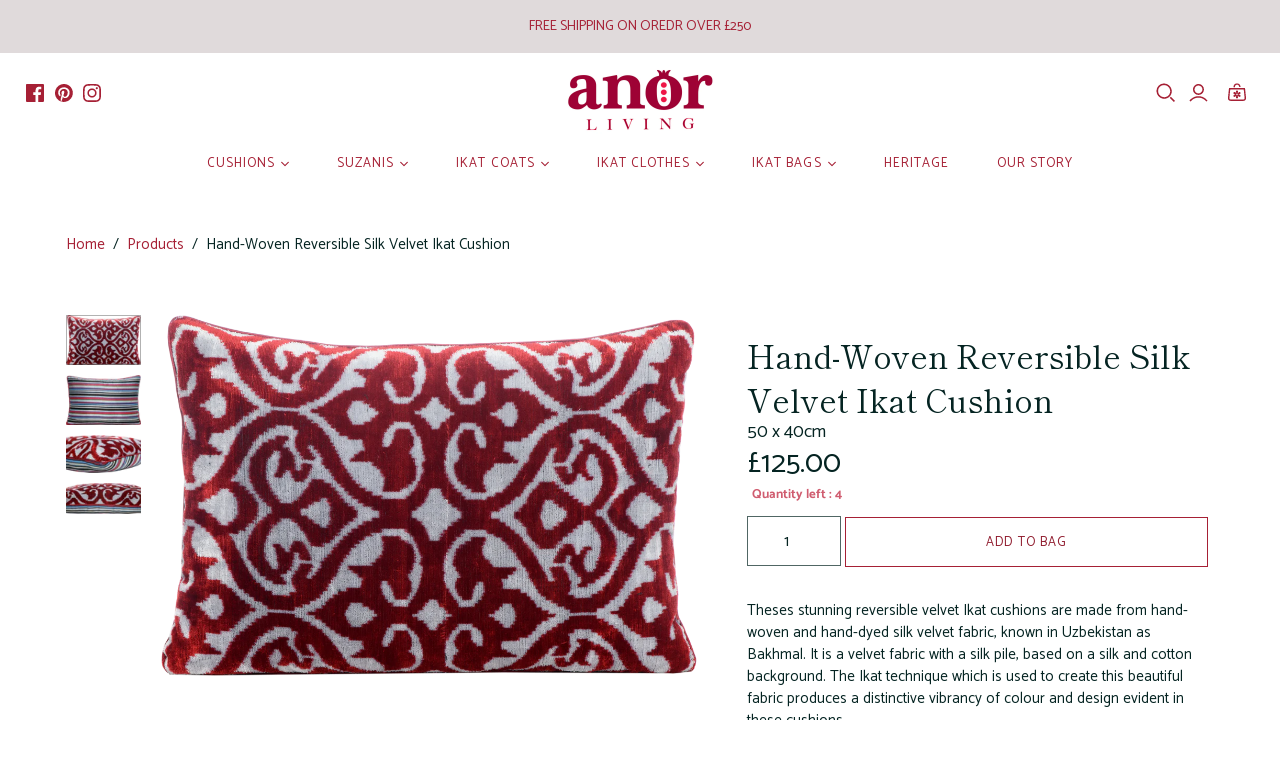

--- FILE ---
content_type: text/css
request_url: https://anorliving.com/cdn/shop/t/31/assets/theme.css?v=135875202912469677051759334387
body_size: 43902
content:
/** Shopify CDN: Minification failed

Line 761:0 Expected identifier but found "*"
Line 807:0 Expected identifier but found "*"
Line 15606:119 Unexpected "{"

**/
@font-face {
  font-family: Catamaran;
  font-weight: 400;
  font-style: normal;
  font-display: swap;
  src: url("//anorliving.com/cdn/fonts/catamaran/catamaran_n4.97787e924c88922c7d20919761339dda1e5276ad.woff2?h1=YW5vcmxpdmluZy5jb20&h2=YW5vcmxpdmluZy5hY2NvdW50Lm15c2hvcGlmeS5jb20&hmac=66b794a7798dffb5aabce2895e6176340a7cf436bc1a033bb0e8ddd66de8bb90") format("woff2"),
       url("//anorliving.com/cdn/fonts/catamaran/catamaran_n4.cfda140ba68e3253077b759e3de0d67c4d8b231e.woff?h1=YW5vcmxpdmluZy5jb20&h2=YW5vcmxpdmluZy5hY2NvdW50Lm15c2hvcGlmeS5jb20&hmac=55af26275e3b6095696abf9ef11b9bb2f7170864756d95cbe7ac9d9e0274d51e") format("woff");
}


@font-face {
  font-family: Catamaran;
  font-weight: 700;
  font-style: normal;
  font-display: swap;
  src: url("//anorliving.com/cdn/fonts/catamaran/catamaran_n7.c7720328a326501d0a4fcb3373c1ca68129c3c78.woff2?h1=YW5vcmxpdmluZy5jb20&h2=YW5vcmxpdmluZy5hY2NvdW50Lm15c2hvcGlmeS5jb20&hmac=e8e190df580f25a01d63a9fdebe43af6f987a85012a65f2e74b3f2e5f81f8357") format("woff2"),
       url("//anorliving.com/cdn/fonts/catamaran/catamaran_n7.546366ab8abd7a13c41dd63a25b42966c7f197f4.woff?h1=YW5vcmxpdmluZy5jb20&h2=YW5vcmxpdmluZy5hY2NvdW50Lm15c2hvcGlmeS5jb20&hmac=74886d65b0bd82cbb8210d342c8b9b306606ff3a25369bcc0ef8d8ae5e1b2aa0") format("woff");
}


@font-face {
  font-family: "Shippori Mincho";
  font-weight: 400;
  font-style: normal;
  font-display: swap;
  src: url("//anorliving.com/cdn/fonts/shippori_mincho/shipporimincho_n4.84f8b7ceff7f95df65cde9ab1ed190e83a4f5b7e.woff2?h1=YW5vcmxpdmluZy5jb20&h2=YW5vcmxpdmluZy5hY2NvdW50Lm15c2hvcGlmeS5jb20&hmac=bcbe30c78300cf0899ebcef94dd96e2738f35e120f1095fe235d70c08320f25d") format("woff2"),
       url("//anorliving.com/cdn/fonts/shippori_mincho/shipporimincho_n4.2a4eff622a8c9fcdc3c2b98b39815a9acc98b084.woff?h1=YW5vcmxpdmluZy5jb20&h2=YW5vcmxpdmluZy5hY2NvdW50Lm15c2hvcGlmeS5jb20&hmac=4e24993ee6121c254b064ac5e8f4361a5890a2e005cea49caa2bf516c374f09c") format("woff");
}


@font-face {
  font-family: "Shippori Mincho";
  font-weight: 700;
  font-style: normal;
  font-display: swap;
  src: url("//anorliving.com/cdn/fonts/shippori_mincho/shipporimincho_n7.9e77de8bc0bf1927e80732dc039de3a859c3828f.woff2?h1=YW5vcmxpdmluZy5jb20&h2=YW5vcmxpdmluZy5hY2NvdW50Lm15c2hvcGlmeS5jb20&hmac=e5353dddf3206f4e7acd5cd2d362335c2a644f740521c95551498b496118e0bc") format("woff2"),
       url("//anorliving.com/cdn/fonts/shippori_mincho/shipporimincho_n7.e7c3b38de4602d95ee40af6123cb896c71d9c49d.woff?h1=YW5vcmxpdmluZy5jb20&h2=YW5vcmxpdmluZy5hY2NvdW50Lm15c2hvcGlmeS5jb20&hmac=50fbfc7a0c3db8c129600fec95873ce91695f91004f270036ada360930a2265d") format("woff");
}




@font-face {
  font-family: Catamaran;
  font-weight: 400;
  font-style: normal;
  font-display: swap;
  src: url("//anorliving.com/cdn/fonts/catamaran/catamaran_n4.97787e924c88922c7d20919761339dda1e5276ad.woff2?h1=YW5vcmxpdmluZy5jb20&h2=YW5vcmxpdmluZy5hY2NvdW50Lm15c2hvcGlmeS5jb20&hmac=66b794a7798dffb5aabce2895e6176340a7cf436bc1a033bb0e8ddd66de8bb90") format("woff2"),
       url("//anorliving.com/cdn/fonts/catamaran/catamaran_n4.cfda140ba68e3253077b759e3de0d67c4d8b231e.woff?h1=YW5vcmxpdmluZy5jb20&h2=YW5vcmxpdmluZy5hY2NvdW50Lm15c2hvcGlmeS5jb20&hmac=55af26275e3b6095696abf9ef11b9bb2f7170864756d95cbe7ac9d9e0274d51e") format("woff");
}


@font-face {
  font-family: Catamaran;
  font-weight: 700;
  font-style: normal;
  font-display: swap;
  src: url("//anorliving.com/cdn/fonts/catamaran/catamaran_n7.c7720328a326501d0a4fcb3373c1ca68129c3c78.woff2?h1=YW5vcmxpdmluZy5jb20&h2=YW5vcmxpdmluZy5hY2NvdW50Lm15c2hvcGlmeS5jb20&hmac=e8e190df580f25a01d63a9fdebe43af6f987a85012a65f2e74b3f2e5f81f8357") format("woff2"),
       url("//anorliving.com/cdn/fonts/catamaran/catamaran_n7.546366ab8abd7a13c41dd63a25b42966c7f197f4.woff?h1=YW5vcmxpdmluZy5jb20&h2=YW5vcmxpdmluZy5hY2NvdW50Lm15c2hvcGlmeS5jb20&hmac=74886d65b0bd82cbb8210d342c8b9b306606ff3a25369bcc0ef8d8ae5e1b2aa0") format("woff");
}


@font-face {
  font-family: Catamaran;
  font-weight: 400;
  font-style: normal;
  font-display: swap;
  src: url("//anorliving.com/cdn/fonts/catamaran/catamaran_n4.97787e924c88922c7d20919761339dda1e5276ad.woff2?h1=YW5vcmxpdmluZy5jb20&h2=YW5vcmxpdmluZy5hY2NvdW50Lm15c2hvcGlmeS5jb20&hmac=66b794a7798dffb5aabce2895e6176340a7cf436bc1a033bb0e8ddd66de8bb90") format("woff2"),
       url("//anorliving.com/cdn/fonts/catamaran/catamaran_n4.cfda140ba68e3253077b759e3de0d67c4d8b231e.woff?h1=YW5vcmxpdmluZy5jb20&h2=YW5vcmxpdmluZy5hY2NvdW50Lm15c2hvcGlmeS5jb20&hmac=55af26275e3b6095696abf9ef11b9bb2f7170864756d95cbe7ac9d9e0274d51e") format("woff");
}


@font-face {
  font-family: Catamaran;
  font-weight: 700;
  font-style: normal;
  font-display: swap;
  src: url("//anorliving.com/cdn/fonts/catamaran/catamaran_n7.c7720328a326501d0a4fcb3373c1ca68129c3c78.woff2?h1=YW5vcmxpdmluZy5jb20&h2=YW5vcmxpdmluZy5hY2NvdW50Lm15c2hvcGlmeS5jb20&hmac=e8e190df580f25a01d63a9fdebe43af6f987a85012a65f2e74b3f2e5f81f8357") format("woff2"),
       url("//anorliving.com/cdn/fonts/catamaran/catamaran_n7.546366ab8abd7a13c41dd63a25b42966c7f197f4.woff?h1=YW5vcmxpdmluZy5jb20&h2=YW5vcmxpdmluZy5hY2NvdW50Lm15c2hvcGlmeS5jb20&hmac=74886d65b0bd82cbb8210d342c8b9b306606ff3a25369bcc0ef8d8ae5e1b2aa0") format("woff");
}


@font-face {
  font-family: Catamaran;
  font-weight: 100;
  font-style: normal;
  font-display: swap;
  src: url("//anorliving.com/cdn/fonts/catamaran/catamaran_n1.d9b9df3bd7ad47ffab18b8dd4b5ae1da4d443844.woff2?h1=YW5vcmxpdmluZy5jb20&h2=YW5vcmxpdmluZy5hY2NvdW50Lm15c2hvcGlmeS5jb20&hmac=7c16fe4ff7dee764b430cb9d137890c33363563025b261d08f9aa91a23635407") format("woff2"),
       url("//anorliving.com/cdn/fonts/catamaran/catamaran_n1.ff960578cfb168ad09efea8e8408d6403e6c8d30.woff?h1=YW5vcmxpdmluZy5jb20&h2=YW5vcmxpdmluZy5hY2NvdW50Lm15c2hvcGlmeS5jb20&hmac=1b3014ce03da5e73b7deaa4f2ee532edda8a9173bbb6939f47e98b2326c0d26b") format("woff");
}


/*! PhotoSwipe main CSS by Dmitry Semenov | photoswipe.com | MIT license */
/*
Styles for basic PhotoSwipe functionality (sliding area, open/close transitions)
*/
/* pswp = photoswipe */
.pswp {
display: none;
position: absolute;
width: 100%;
height: 100%;
left: 0;
top: 0;
overflow: hidden;
touch-action: none;
z-index: 1500;
-webkit-text-size-adjust: 100%;
/* create separate layer, to avoid paint on window.onscroll in webkit/blink */
-webkit-backface-visibility: hidden;
outline: none;
}

.pswp * {
box-sizing: border-box;
}

.pswp img {
max-width: none;
}

/* style is added when JS option showHideOpacity is set to true */
.pswp--animate_opacity {
/* 0.001, because opacity:0 doesn't trigger Paint action, which causes lag at start of transition */
opacity: 0.001;
will-change: opacity;
/* for open/close transition */
transition: opacity 333ms cubic-bezier(0.4, 0, 0.22, 1);
}

.pswp--open {
display: block;
}

.pswp--zoom-allowed .pswp__img {
/* autoprefixer: off */
cursor: -webkit-zoom-in;
cursor: -moz-zoom-in;
cursor: zoom-in;
}

.pswp--zoomed-in .pswp__img {
/* autoprefixer: off */
cursor: -webkit-grab;
cursor: -moz-grab;
cursor: grab;
}

.pswp--dragging .pswp__img {
/* autoprefixer: off */
cursor: -webkit-grabbing;
cursor: -moz-grabbing;
cursor: grabbing;
}

/*
Background is added as a separate element.
As animating opacity is much faster than animating rgba() background-color.
*/
.pswp__bg {
position: absolute;
left: 0;
top: 0;
width: 100%;
height: 100%;
background: #000;
opacity: 0;
transform: translateZ(0);
-webkit-backface-visibility: hidden;
will-change: opacity;
}

.pswp__scroll-wrap {
position: absolute;
left: 0;
top: 0;
width: 100%;
height: 100%;
overflow: hidden;
}

.pswp__container,
.pswp__zoom-wrap {
touch-action: none;
position: absolute;
left: 0;
right: 0;
top: 0;
bottom: 0;
}

/* Prevent selection and tap highlights */
.pswp__container,
.pswp__img {
-webkit-user-select: none;
user-select: none;
-webkit-tap-highlight-color: transparent;
-webkit-touch-callout: none;
}

.pswp__zoom-wrap {
position: absolute;
width: 100%;
transform-origin: left top;
/* for open/close transition */
transition: transform 333ms cubic-bezier(0.4, 0, 0.22, 1);
}

.pswp__bg {
will-change: opacity;
/* for open/close transition */
transition: opacity 333ms cubic-bezier(0.4, 0, 0.22, 1);
}

.pswp--animated-in .pswp__bg,
.pswp--animated-in .pswp__zoom-wrap {
transition: none;
}

.pswp__container,
.pswp__zoom-wrap {
-webkit-backface-visibility: hidden;
}

.pswp__item {
position: absolute;
left: 0;
right: 0;
top: 0;
bottom: 0;
overflow: hidden;
}

.pswp__img {
position: absolute;
width: auto;
height: auto;
top: 0;
left: 0;
}

/*
stretched thumbnail or div placeholder element (see below)
style is added to avoid flickering in webkit/blink when layers overlap
*/
.pswp__img--placeholder {
-webkit-backface-visibility: hidden;
}

/*
div element that matches size of large image
large image loads on top of it
*/
.pswp__img--placeholder--blank {
background: #222;
}

.pswp--ie .pswp__img {
width: 100% !important;
height: auto !important;
left: 0;
top: 0;
}

/*
Error message appears when image is not loaded
(JS option errorMsg controls markup)
*/
.pswp__error-msg {
position: absolute;
left: 0;
top: 50%;
width: 100%;
text-align: center;
font-size: 14px;
line-height: 16px;
margin-top: -8px;
color: #CCC;
}

.pswp__error-msg a {
color: #CCC;
text-decoration: underline;
}

.surface-pick-up-embed {
--surface-pick-up-embed-theme-success-color: limegreen;
--surface-pick-up-embed-theme-error-color: #b33a3a;
--surface-pick-up-embed-theme-paragraph-font-size: 16px;
--surface-pick-up-embed-theme-paragraph-smaller-font-size: calc(var(--surface-pick-up-embed-theme-paragraph-font-size) - 4px);
--surface-pick-up-embed-theme-body-font-weight-bold: 600;
--surface-pick-up-embed-theme-body-text-color: #808080;
--surface-pick-up-embed-theme-link-text-decoration: underline;
--surface-pick-up-embed-row-gap: 10px;
--surface-pick-up-embed-column-gap: 10px;
display: grid;
grid-template-columns: min-content auto;
row-gap: var(--surface-pick-up-embed-row-gap);
column-gap: var(--surface-pick-up-embed-column-gap);
justify-content: flex-start;
text-align: left;
}

.surface-pick-up-embed__in-stock-icon,
.surface-pick-up-embed__out-of-stock-icon {
grid-column-start: 1;
grid-column-end: 2;
margin-top: 3px;
}

.surface-pick-up-embed__in-stock-icon {
fill: var(--surface-pick-up-embed-theme-success-color);
}

.surface-pick-up-embed__out-of-stock-icon {
fill: var(--surface-pick-up-embed-theme-error-color);
}

.surface-pick-up-embed__location-info,
.surface-pick-up-embed__modal-btn {
grid-column-start: 2;
grid-column-end: 3;
}

.surface-pick-up-embed__location-info {
grid-row-start: 1;
grid-row-end: 2;
}

.surface-pick-up-embed__location-availability {
margin-top: 0;
margin-bottom: 0;
font-family: inherit;
font-size: var(--surface-pick-up-embed-theme-paragraph-font-size);
font-weight: inherit;
color: var(--surface-pick-up-embed-theme-body-text-color);
}
.surface-pick-up-embed__location-availability b {
font-weight: var(--surface-pick-up-embed-theme-body-font-weight-bold);
}

.surface-pick-up-embed__location-pick-up-time {
font-size: var(--surface-pick-up-embed-theme-paragraph-smaller-font-size);
color: var(--surface-pick-up-embed-theme-body-text-color);
}

.surface-pick-up-embed__modal-btn {
grid-row-start: 2;
grid-row-end: 3;
justify-self: start;
padding: 0;
font-size: var(--surface-pick-up-embed-theme-paragraph-smaller-font-size);
color: var(--surface-pick-up-embed-theme-body-text-color);
text-align: left;
-webkit-text-decoration: var(--surface-pick-up-embed-theme-link-text-decoration);
text-decoration: var(--surface-pick-up-embed-theme-link-text-decoration);
cursor: pointer;
background-color: initial;
border: 0;
}

.surface-pick-up-items {
padding: 0;
margin: 0;
}

.surface-pick-up-item {
--surface-pick-up-item-theme-success-color: limegreen;
--surface-pick-up-item-theme-error-color: #b33a3a;
--surface-pick-up-item-theme-paragraph-font-size: 16px;
--surface-pick-up-item-theme-paragraph-smaller-font-size: calc(var(--surface-pick-up-item-theme-paragraph-font-size) - 4px);
--surface-pick-up-item-theme-body-font-weight-bold: 600;
--surface-pick-up-item-theme-body-text-color: #808080;
--surface-pick-up-item-theme-border-color: #d9d9d9;
--surface-pick-up-item-theme-link-text-decoration: underline;
--surface-pick-up-item-row-gap: 10px;
--surface-pick-up-item-column-gap: 5px;
--surface-pick-up-item-gap: 28px;
display: grid;
grid-template-columns: repeat(2, auto) 1fr;
row-gap: var(--surface-pick-up-item-row-gap);
column-gap: var(--surface-pick-up-item-column-gap);
justify-content: flex-start;
padding-bottom: var(--surface-pick-up-item-gap);
margin: var(--surface-pick-up-item-gap) 0 0;
text-align: left;
border-bottom: 1px solid var(--surface-pick-up-item-theme-border-color);
}
.surface-pick-up-item:last-child {
padding-bottom: 0;
border-bottom: none;
}

.surface-pick-up-item__header {
display: flex;
grid-column: span 3;
align-items: flex-end;
}

.surface-pick-up-item__pick-up-location {
margin-top: 0;
margin-bottom: 0;
font-family: inherit;
font-size: var(--surface-pick-up-item-theme-paragraph-font-size);
font-weight: var(--surface-pick-up-item-theme-body-font-weight-bold);
color: var(--surface-pick-up-item-theme-body-text-color);
}

.surface-pick-up-item__pick-up-distance {
padding-left: 2rem;
margin: 0 0 0 auto;
}

.surface-pick-up-item__in-stock-icon,
.surface-pick-up-item__out-of-stock-icon {
grid-row-start: 2;
grid-row-end: 3;
grid-column-start: 1;
grid-column-end: 2;
margin-top: 1px;
}

.surface-pick-up-item__in-stock-icon {
fill: var(--surface-pick-up-item-theme-success-color);
}

.surface-pick-up-item__out-of-stock-icon {
fill: var(--surface-pick-up-item-theme-error-color);
}

.surface-pick-up-item__availability {
grid-row-start: 2;
grid-row-end: 3;
grid-column-start: 2;
grid-column-end: 3;
font-size: var(--surface-pick-up-item-theme-paragraph-smaller-font-size);
color: var(--surface-pick-up-item-theme-body-text-color);
}

.surface-pick-up-item__address-info {
grid-row-start: 3;
grid-row-end: 4;
grid-column-start: 1;
grid-column-end: 3;
font-size: var(--surface-pick-up-item-theme-paragraph-smaller-font-size);
font-style: normal;
line-height: 1.4;
color: var(--surface-pick-up-item-theme-body-text-color);
}
.surface-pick-up-item__address-info p {
margin: 0;
}
.surface-pick-up-item__address-info a,
.surface-pick-up-item__address-info a:visited {
color: inherit;
text-decoration: none;
}
.surface-pick-up-item__address-info a:focus,
.surface-pick-up-item__address-info a:active,
.surface-pick-up-item__address-info a:hover {
color: inherit;
}

.surface-pick-up-item__confirm-address {
margin-top: var(--surface-pick-up-item-row-gap);
}

.surface-pick-up-item__confirm-address-icon {
display: inline-block;
width: 10px;
height: 10px;
margin-right: 5px;
}






































@keyframes placeholder-pulse {
from {
background-color: 






#f2f2f2




;
}
to {
background-color: #e5e5e5;
}
}
img[data-rimg=lazy], img[data-rimg=loading], .lsrpc-placeholder-figure::before,
.lsrpcp-content-title::before,
.lsrpcp-content-price::before,
.lsrppc-placeholder-title::before,
.lsrppc-placeholder-date::before {
background-size: cover;
animation-duration: 1s;
animation-iteration-count: infinite;
animation-name: placeholder-pulse;
animation-timing-function: ease-in-out;
animation-fill-mode: forwards;
animation-direction: alternate;
}

html .shopify-payment-button .shopify-payment-button__button--unbranded, .lsr-footer-viewall, .collections .collection .browse, .featured-collections .collection .browse, .subcollection-link, .pxs-newsletter-form-button, .newsletter-wrap .submit, .shopify-challenge__button, .action-button, .promo-block--button, .promo-block--secondary .promo-block--button, .product-card-interaction, .disclosure__submit, .cart-mini-actions .action-button, html .shopify-payment-button .shopify-payment-button__button, .product-form-has-spb .submit, .product-form .product-submit, .password-page-field-wrap .submit, .template-page .slide .content .call-to-action,
.template-contact .slide .content .call-to-action,
.template-product .slide .content .call-to-action,
.template-index .slide .content .call-to-action, .cart-submit, .cart-update, .customer.addresses .edit-add-address .submit-wrap .action-button, .customer .account-form .submit-button, .action-button.submit, .action-button.unavailable {
font-family: Catamaran,sans-serif;
font-style: normal;
font-weight: 400;
position: relative;
display: inline-block;
padding: 10px 18px;
font-size: 13px;
line-height: 1.5;
letter-spacing: 0.08em;
color: #ffffff;
text-align: center;
text-transform: uppercase;
cursor: pointer;
background-color: #a62035;
border: 1px solid #a62035;
border-radius: 0;
transition: 0.15s cubic-bezier(0.4, 0, 0.2, 1) background-color, 0.15s cubic-bezier(0.4, 0, 0.2, 1) border-color;
}
html .shopify-payment-button .shopify-payment-button__button--unbranded:hover, .lsr-footer-viewall:hover, .collections .collection .browse:hover, .featured-collections .collection .browse:hover, .subcollection-link:hover, .pxs-newsletter-form-button:hover, .newsletter-wrap .submit:hover, .shopify-challenge__button:hover, .action-button:hover, .promo-block--button:hover, .product-card-interaction:hover, .disclosure__submit:hover, html .shopify-payment-button .shopify-payment-button__button:hover, .product-form-has-spb .submit:hover, .product-form .product-submit:hover, .password-page-field-wrap .submit:hover, .template-page .slide .content .call-to-action:hover,
.template-contact .slide .content .call-to-action:hover,
.template-product .slide .content .call-to-action:hover,
.template-index .slide .content .call-to-action:hover, .cart-submit:hover, .cart-update:hover, .customer.addresses .edit-add-address .submit-wrap .action-button:hover, .customer .account-form .submit-button:hover {
color: #ffffff;
background-color: 










#901c2e




;
border-color: 










#901c2e




;
}

html .shopify-payment-button .shopify-payment-button__button, .product-form-has-spb .submit, .product-form .product-submit, .password-page-field-wrap .submit, .template-page .slide .content .call-to-action,
.template-contact .slide .content .call-to-action,
.template-product .slide .content .call-to-action,
.template-index .slide .content .call-to-action, .cart-submit, .cart-update, .customer.addresses .edit-add-address .submit-wrap .action-button, .customer .account-form .submit-button, .action-button.submit, .action-button.unavailable {
padding: 15px 24px;
}

.promo-block--button, .promo-block--secondary .promo-block--button, .product-card-interaction, .disclosure__submit, .cart-mini-actions .action-button {
font-size: 12px;
}

.product-card-interaction-quickshop, .lsr-footer-viewall, .collections .collection .browse, .featured-collections .collection .browse, .product-form-has-spb .submit, .action-button.desaturated, .promo-block--secondary .promo-block--button {
color: #a62035;
background-color: #ffffff;
}
.product-card-interaction-quickshop:hover, .lsr-footer-viewall:hover, .collections .collection .browse:hover, .featured-collections .collection .browse:hover, .product-form-has-spb .submit:hover, .action-button.desaturated:hover, .promo-block--secondary .promo-block--button:hover {
color: #a62035;
background-color: #f2dee1;
}

.promo-block--secondary .promo-block--button {
color: #a62035;
background-color: #fff;
}

.search-filters__filter-group-title, .option-value-name, .collection-filters__filter-group-title, .product-quantity-input, .password-page-field-wrap .password-page-input, .pxs-newsletter-form-input, .comments-wrap textarea,
.comments-wrap input[type=text], .newsletter-wrap .email, .field, .select-wrapper {
font-family: Catamaran,sans-serif;
font-style: normal;
font-weight: 400;
position: relative;
display: inline-block;
padding: 14px;
font-size: 14px;
line-height: 1.5;
color: #052422;
text-align: left;
cursor: pointer;
border: 1px solid rgba(0,0,0,0);
border-radius: 0;
outline: 0;
transition: 0.15s cubic-bezier(0.4, 0, 0.2, 1) border;
}
.search-filters__filter-group-title::-webkit-input-placeholder, .option-value-name::-webkit-input-placeholder, .collection-filters__filter-group-title::-webkit-input-placeholder, .product-quantity-input::-webkit-input-placeholder, .password-page-field-wrap .password-page-input::-webkit-input-placeholder, .pxs-newsletter-form-input::-webkit-input-placeholder, .comments-wrap textarea::-webkit-input-placeholder,
.comments-wrap input[type=text]::-webkit-input-placeholder, .newsletter-wrap .email::-webkit-input-placeholder, .field::-webkit-input-placeholder, .select-wrapper::-webkit-input-placeholder {
color: rgba(0,0,0,0);
}
.search-filters__filter-group-title:-moz-placeholder, .option-value-name:-moz-placeholder, .collection-filters__filter-group-title:-moz-placeholder, .product-quantity-input:-moz-placeholder, .password-page-field-wrap .password-page-input:-moz-placeholder, .pxs-newsletter-form-input:-moz-placeholder, .comments-wrap textarea:-moz-placeholder,
.comments-wrap input[type=text]:-moz-placeholder, .newsletter-wrap .email:-moz-placeholder, .field:-moz-placeholder, .select-wrapper:-moz-placeholder {
color: rgba(0,0,0,0);
}
.search-filters__filter-group-title::-moz-placeholder, .option-value-name::-moz-placeholder, .collection-filters__filter-group-title::-moz-placeholder, .product-quantity-input::-moz-placeholder, .password-page-field-wrap .password-page-input::-moz-placeholder, .pxs-newsletter-form-input::-moz-placeholder, .comments-wrap textarea::-moz-placeholder,
.comments-wrap input[type=text]::-moz-placeholder, .newsletter-wrap .email::-moz-placeholder, .field::-moz-placeholder, .select-wrapper::-moz-placeholder {
color: rgba(0,0,0,0);
}
.search-filters__filter-group-title:-ms-input-placeholder, .option-value-name:-ms-input-placeholder, .collection-filters__filter-group-title:-ms-input-placeholder, .product-quantity-input:-ms-input-placeholder, .password-page-field-wrap .password-page-input:-ms-input-placeholder, .pxs-newsletter-form-input:-ms-input-placeholder, .comments-wrap textarea:-ms-input-placeholder,
.comments-wrap input[type=text]:-ms-input-placeholder, .newsletter-wrap .email:-ms-input-placeholder, .field:-ms-input-placeholder, .select-wrapper:-ms-input-placeholder {
color: rgba(0,0,0,0);
}
.search-filters__filter-group-title:focus, .option-value-name:focus, .collection-filters__filter-group-title:focus, .product-quantity-input:focus, .password-page-field-wrap .password-page-input:focus, .pxs-newsletter-form-input:focus, .comments-wrap textarea:focus,
.comments-wrap input[type=text]:focus, .newsletter-wrap .email:focus, .field:focus, .select-wrapper:focus {
border: 1px #052422 solid;
}
.search-filters__filter-group-title:focus, .option-value-name:focus, .collection-filters__filter-group-title:focus, .product-quantity-input:focus, .password-page-field-wrap .password-page-input:focus, .pxs-newsletter-form-input:focus, .comments-wrap textarea:focus,
.comments-wrap input[type=text]:focus, .newsletter-wrap .email:focus, .field:focus, .select-wrapper:focus, .search-filters__filter-group-title:invalid, .option-value-name:invalid, .collection-filters__filter-group-title:invalid, .product-quantity-input:invalid, .password-page-field-wrap .password-page-input:invalid, .pxs-newsletter-form-input:invalid, .comments-wrap textarea:invalid,
.comments-wrap input[type=text]:invalid, .newsletter-wrap .email:invalid, .field:invalid, .select-wrapper:invalid {
background-color: transparent;
}

.option-name, .product-quantity-label, .sidebar-title, .comments-wrap label, .customer.addresses .edit-add-address .wrap > label, .customer .account-form .field-wrap label {
font-family: Catamaran,sans-serif;
font-style: normal;
font-weight: 400;
font-weight: FontDrop;
display: block;
margin-bottom: 15px;
font-size: 14px;
color: #052422;
}

.sidebar-drawer__header-container, .promo-block--content, .product .brand,
.quick-shop-content .brand,
.product-area .brand, .lsrp-header-title,
.lsrpp-header-title, .template-search .result .details .brand, .product-callout, .product__description .go-to-product, .password-page-logo .store-title, .template-page .sidebar .title, .template-contact .sidebar .title, .order-item-label-mobile, .customer.order .order-history .table td.product-item .label.vendor, .twitter-tweet .timestamp, .template-page .article .date,
.template-contact .article .date,
.template-product .article .date,
.template-index .article .date, .sidebar-title, .template-cart .table td.product-item .label.vendor, .template-cart .table th, .comments .date, .comments-wrap .title, .article-date, .article-author-writtenby,
.article-tags-filedunder,
.article-comments-discussion, .blog-sidebar-recentposts-title,
.blog-sidebar-tags-title, .customer.account .title, .customer .table th, .rte .tabs > li:not(.grouped-content-content), .pxs-newsletter-text .tabs > li:not(.grouped-content-content), .mobile-dropdown .list .list-item a, .mega-nav .list .label, .main-header nav.full .nav-item > .label,
.main-header nav.full .nav-item > details .label, .main-footer .connect .title {
font-family: Catamaran,sans-serif;
font-style: normal;
font-weight: 400;
letter-spacing: 0.08em;
text-transform: uppercase;
}

.main-header nav.full .nav-item > .label,
.main-header nav.full .nav-item > details .label, .main-header .social-links {
position: relative;
}
.main-header nav.full .nav-item > .label::before,
.main-header nav.full .nav-item > details .label::before, .main-header .social-links::before {
position: absolute;
top: 50%;
right: 0;
width: 1px;
height: 23px;
background-color: rgba(0,0,0,0);
content: "";
transform: translateY(-50%);
}

.main-header nav.full .nav-item .svg-icon, .ls-form-button-close .svg-icon, .ls-form-button-search .svg-icon, .ls-button-search .svg-icon, .rs-form-button-search .svg-icon, .main-header .social-links .svg-icon, .main-header--tools-icon .svg-icon, .main-header--tools .search .svg-icon,
.main-header--tools .menu .svg-icon,
.main-header--tools .mini-cart-wrap .svg-icon,
.main-header--tools .account-options .svg-icon {
display: block;
width: 100%;
height: 100%;
}

.ls-form-button-close .svg-icon, .ls-form-button-search .svg-icon, .ls-button-search .svg-icon, .rs-form-button-search .svg-icon, .main-header .social-links .svg-icon, .main-header--tools-icon .svg-icon, .main-header--tools .search .svg-icon,
.main-header--tools .menu .svg-icon,
.main-header--tools .mini-cart-wrap .svg-icon,
.main-header--tools .account-options .svg-icon {
width: 20px;
height: 20px;
}

.main-header nav.full .nav-item .svg-icon {
width: 8px;
height: 8px;
}

.ir {
display: block;
border: 0;
text-indent: -999em;
overflow: hidden;
background-color: transparent;
background-repeat: no-repeat;
text-align: left;
direction: ltr;
*line-height: 0;
}

.ir br {
display: none;
}

.hidden {
display: none !important;
visibility: hidden;
}

.visuallyhidden {
border: 0;
clip: rect(0 0 0 0);
height: 1px;
margin: -1px;
overflow: hidden;
padding: 0;
position: absolute;
width: 1px;
}

.visuallyhidden.focusable:active, .visuallyhidden.focusable:focus {
clip: auto;
height: auto;
margin: 0;
overflow: visible;
position: static;
width: auto;
}

.invisible {
visibility: hidden;
}

.clearfix:before, .clearfix:after {
content: "";
display: table;
}

.clearfix:after {
clear: both;
}

.clearfix {
*zoom: 1;
}

@media print {
* {
background: transparent !important;
color: black !important;
box-shadow: none !important;
text-shadow: none !important;
filter: none !important;
-ms-filter: none !important;
}

a, a:visited {
text-decoration: underline;
}

a[href]:after {
content: " (" attr(href) ")";
}

abbr[title]:after {
content: " (" attr(title) ")";
}

.ir a:after, a[href^="javascript:"]:after, a[href^="#"]:after {
content: "";
}

pre, blockquote {
border: 1px solid #999;
page-break-inside: avoid;
}

thead {
display: table-header-group;
}

tr, img {
page-break-inside: avoid;
}

img {
max-width: 100% !important;
}

@page {
margin: 0.5cm;
}
p, h2, h3 {
orphans: 3;
widows: 3;
}

h2, h3 {
page-break-after: avoid;
}
}
article,
aside,
details,
figcaption,
figure,
footer,
header,
hgroup,
nav,
section {
display: block;
}

audio,
canvas,
video {
display: inline-block;
}

audio:not([controls]) {
display: none;
}

[hidden] {
display: none;
}

html {
font-size: 100%;
-webkit-text-size-adjust: 100%;
text-size-adjust: 100%;
}

html,
button,
input,
select,
textarea {
font-family: sans-serif;
color: #222;
}

body {
margin: 0;
font-size: 1em;
line-height: 1.4;
}

.js body:not(.user-is-tabbing) a:focus {
outline: none;
}

a {
text-decoration: none;
}

a:hover,
a:active {
outline: 0;
}

abbr[title] {
border-bottom: 1px dotted;
}

b,
strong {
font-weight: bold;
}

blockquote {
margin: 1em 40px;
}

dfn {
font-style: italic;
}

hr {
display: block;
height: 1px;
padding: 0;
margin: 1em 0;
border: 0;
border-top: 1px solid #ccc;
}

ins {
color: #000;
text-decoration: none;
background: #ff9;
}

mark {
font-style: italic;
font-weight: bold;
color: #000;
background: #ff0;
}

pre,
code,
kbd,
samp {
font-family: monospace, serif;
font-size: 1em;
}

pre {
word-wrap: break-word;
white-space: pre-wrap;
}

q {
quotes: none;
}

q::before,
q::after {
content: none;
}

small {
font-size: 85%;
}

sub, sup {
position: relative;
font-size: 75%;
line-height: 0;
vertical-align: baseline;
}

sup {
top: -0.5em;
}

sub {
bottom: -0.25em;
}

h1,
h2,
h3,
h4,
h5,
h6 {
padding: 0;
margin: 0;
}

ul,
ol {
display: block;
padding: 0;
margin: 0;
list-style: none;
}

dd {
margin: 0 0 0 40px;
}

nav ul,
nav ol {
padding: 0;
margin: 0;
list-style: none;
list-style-image: none;
}

img {
vertical-align: middle;
border: 0;
-ms-interpolation-mode: bicubic;
}

svg:not(:root) {
overflow: hidden;
}

figure {
margin: 0;
}

form {
margin: 0;
}

fieldset {
padding: 0;
margin: 0;
border: 0;
}

label {
cursor: pointer;
}

legend {
padding: 0;
white-space: normal;
border: 0;
}

button,
input,
select,
textarea {
margin: 0;
font-size: 100%;
vertical-align: baseline;
}

button,
input {
line-height: normal;
}

button,
input[type=button],
input[type=reset],
input[type=submit] {
cursor: pointer;
-webkit-appearance: button;
appearance: button;
}

button[disabled],
input[disabled] {
cursor: default;
}

input[type=checkbox],
input[type=radio] {
padding: 0;
box-sizing: border-box;
}

input[type=search] {
box-sizing: content-box;
-webkit-appearance: textfield;
appearance: textfield;
}

input[type=search]::-webkit-search-decoration,
input[type=search]::-webkit-search-cancel-button {
-webkit-appearance: none;
appearance: none;
}

button::-moz-focus-inner,
input::-moz-focus-inner {
padding: 0;
border: 0;
}

textarea {
overflow: auto;
vertical-align: top;
resize: vertical;
}

input:invalid,
textarea:invalid {
background-color: #f0dddd;
}

input {
background: none;
border: 0;
outline: none;
}

table {
border-collapse: collapse;
border-spacing: 0;
}

td {
vertical-align: top;
}

.chromeframe {
padding: 0.2em 0;
margin: 0.2em 0;
color: #000;
background: #ccc;
}

/*! PhotoSwipe Default UI CSS by Dmitry Semenov | photoswipe.com | MIT license */
/*

Contents:

1. Buttons
2. Share modal and links
3. Index indicator ("1 of X" counter)
4. Caption
5. Loading indicator
6. Additional styles (root element, top bar, idle state, hidden state, etc.)

*/
/*

1. Buttons

*/
/* <button> css reset */
.pswp__button {
width: 44px;
height: 44px;
position: relative;
background: none;
cursor: pointer;
overflow: visible;
-webkit-appearance: none;
display: block;
border: 0;
padding: 0;
margin: 0;
float: right;
opacity: 0.75;
transition: opacity 0.2s;
box-shadow: none;
}

.pswp__button:focus, .pswp__button:hover {
opacity: 1;
}

.pswp__button:active {
outline: none;
opacity: 0.9;
}

.pswp__button::-moz-focus-inner {
padding: 0;
border: 0;
}

/* pswp__ui--over-close class it added when mouse is over element that should close gallery */
.pswp__ui--over-close .pswp__button--close {
opacity: 1;
}

.pswp__button,
.pswp__button--arrow--left:before,
.pswp__button--arrow--right:before {
background: url("") 0 0 no-repeat;
background-size: 264px 88px;
width: 44px;
height: 44px;
}

@media (-webkit-min-device-pixel-ratio: 1.1), (-webkit-min-device-pixel-ratio: 1.09375), (min-resolution: 105dpi), (min-resolution: 1.1dppx) {
/* Serve SVG sprite if browser supports SVG and resolution is more than 105dpi */
.pswp--svg .pswp__button,
.pswp--svg .pswp__button--arrow--left:before,
.pswp--svg .pswp__button--arrow--right:before {
background-image: url("");
}

.pswp--svg .pswp__button--arrow--left,
.pswp--svg .pswp__button--arrow--right {
background: none;
}
}
.pswp__button--close {
background-position: 0 -44px;
}

.pswp__button--share {
background-position: -44px -44px;
}

.pswp__button--fs {
display: none;
}

.pswp--supports-fs .pswp__button--fs {
display: block;
}

.pswp--fs .pswp__button--fs {
background-position: -44px 0;
}

.pswp__button--zoom {
display: none;
background-position: -88px 0;
}

.pswp--zoom-allowed .pswp__button--zoom {
display: block;
}

.pswp--zoomed-in .pswp__button--zoom {
background-position: -132px 0;
}

/* no arrows on touch screens */
.pswp--touch .pswp__button--arrow--left,
.pswp--touch .pswp__button--arrow--right {
visibility: hidden;
}

/*
Arrow buttons hit area
(icon is added to :before pseudo-element)
*/
.pswp__button--arrow--left,
.pswp__button--arrow--right {
background: none;
top: 50%;
margin-top: -50px;
width: 70px;
height: 100px;
position: absolute;
}

.pswp__button--arrow--left {
left: 0;
}

.pswp__button--arrow--right {
right: 0;
}

.pswp__button--arrow--left:before,
.pswp__button--arrow--right:before {
content: "";
top: 35px;
background-color: rgba(0, 0, 0, 0.3);
height: 30px;
width: 32px;
position: absolute;
}

.pswp__button--arrow--left:before {
left: 6px;
background-position: -138px -44px;
}

.pswp__button--arrow--right:before {
right: 6px;
background-position: -94px -44px;
}

/*

2. Share modal/popup and links

*/
.pswp__counter,
.pswp__share-modal {
-webkit-user-select: none;
user-select: none;
}

.pswp__share-modal {
display: block;
background: rgba(0, 0, 0, 0.5);
width: 100%;
height: 100%;
top: 0;
left: 0;
padding: 10px;
position: absolute;
z-index: 1600;
opacity: 0;
transition: opacity 0.25s ease-out;
-webkit-backface-visibility: hidden;
will-change: opacity;
}

.pswp__share-modal--hidden {
display: none;
}

.pswp__share-tooltip {
z-index: 1620;
position: absolute;
background: #FFF;
top: 56px;
border-radius: 2px;
display: block;
width: auto;
right: 44px;
box-shadow: 0 2px 5px rgba(0, 0, 0, 0.25);
transform: translateY(6px);
transition: transform 0.25s;
-webkit-backface-visibility: hidden;
will-change: transform;
}

.pswp__share-tooltip a {
display: block;
padding: 8px 12px;
color: #000;
text-decoration: none;
font-size: 14px;
line-height: 18px;
}

.pswp__share-tooltip a:hover {
text-decoration: none;
color: #000;
}

.pswp__share-tooltip a:first-child {
/* round corners on the first/last list item */
border-radius: 2px 2px 0 0;
}

.pswp__share-tooltip a:last-child {
border-radius: 0 0 2px 2px;
}

.pswp__share-modal--fade-in {
opacity: 1;
}

.pswp__share-modal--fade-in .pswp__share-tooltip {
transform: translateY(0);
}

/* increase size of share links on touch devices */
.pswp--touch .pswp__share-tooltip a {
padding: 16px 12px;
}

a.pswp__share--facebook:before {
content: "";
display: block;
width: 0;
height: 0;
position: absolute;
top: -12px;
right: 15px;
border: 6px solid transparent;
border-bottom-color: #FFF;
-webkit-pointer-events: none;
-moz-pointer-events: none;
pointer-events: none;
}

a.pswp__share--facebook:hover {
background: #3E5C9A;
color: #FFF;
}

a.pswp__share--facebook:hover:before {
border-bottom-color: #3E5C9A;
}

a.pswp__share--twitter:hover {
background: #55ACEE;
color: #FFF;
}

a.pswp__share--pinterest:hover {
background: #CCC;
color: #CE272D;
}

a.pswp__share--download:hover {
background: #DDD;
}

/*

3. Index indicator ("1 of X" counter)

*/
.pswp__counter {
position: absolute;
left: 0;
top: 0;
height: 44px;
font-size: 13px;
line-height: 44px;
color: #FFF;
opacity: 0.75;
padding: 0 10px;
}

/*

4. Caption

*/
.pswp__caption {
position: absolute;
left: 0;
bottom: 0;
width: 100%;
min-height: 44px;
}

.pswp__caption small {
font-size: 11px;
color: #BBB;
}

.pswp__caption__center {
text-align: left;
max-width: 420px;
margin: 0 auto;
font-size: 13px;
padding: 10px;
line-height: 20px;
color: #CCC;
}

.pswp__caption--empty {
display: none;
}

/* Fake caption element, used to calculate height of next/prev image */
.pswp__caption--fake {
visibility: hidden;
}

/*

5. Loading indicator (preloader)

You can play with it here - http://codepen.io/dimsemenov/pen/yyBWoR

*/
.pswp__preloader {
width: 44px;
height: 44px;
position: absolute;
top: 0;
left: 50%;
margin-left: -22px;
opacity: 0;
transition: opacity 0.25s ease-out;
will-change: opacity;
direction: ltr;
}

.pswp__preloader__icn {
width: 20px;
height: 20px;
margin: 12px;
}

.pswp__preloader--active {
opacity: 1;
}

.pswp__preloader--active .pswp__preloader__icn {
/* We use .gif in browsers that don't support CSS animation */
background: url("") 0 0 no-repeat;
}

.pswp--css_animation .pswp__preloader--active {
opacity: 1;
}

.pswp--css_animation .pswp__preloader--active .pswp__preloader__icn {
animation: clockwise 500ms linear infinite;
}

.pswp--css_animation .pswp__preloader--active .pswp__preloader__donut {
animation: donut-rotate 1000ms cubic-bezier(0.4, 0, 0.22, 1) infinite;
}

.pswp--css_animation .pswp__preloader__icn {
background: none;
opacity: 0.75;
width: 14px;
height: 14px;
position: absolute;
left: 15px;
top: 15px;
margin: 0;
}

.pswp--css_animation .pswp__preloader__cut {
/*
The idea of animating inner circle is based on Polymer ("material") loading indicator
by Keanu Lee https://blog.keanulee.com/2014/10/20/the-tale-of-three-spinners.html
*/
position: relative;
width: 7px;
height: 14px;
overflow: hidden;
}

.pswp--css_animation .pswp__preloader__donut {
box-sizing: border-box;
width: 14px;
height: 14px;
border: 2px solid #FFF;
border-radius: 50%;
border-left-color: transparent;
border-bottom-color: transparent;
position: absolute;
top: 0;
left: 0;
background: none;
margin: 0;
}

@media screen and (max-width: 1024px) {
.pswp__preloader {
position: relative;
left: auto;
top: auto;
margin: 0;
float: right;
}
}
@keyframes clockwise {
0% {
transform: rotate(0deg);
}
100% {
transform: rotate(360deg);
}
}
@keyframes donut-rotate {
0% {
transform: rotate(0);
}
50% {
transform: rotate(-140deg);
}
100% {
transform: rotate(0);
}
}
/*

6. Additional styles

*/
/* root element of UI */
.pswp__ui {
-webkit-font-smoothing: auto;
visibility: visible;
opacity: 1;
z-index: 1550;
}

/* top black bar with buttons and "1 of X" indicator */
.pswp__top-bar {
position: absolute;
left: 0;
top: 0;
height: 44px;
width: 100%;
}

.pswp__caption,
.pswp__top-bar,
.pswp--has_mouse .pswp__button--arrow--left,
.pswp--has_mouse .pswp__button--arrow--right {
-webkit-backface-visibility: hidden;
will-change: opacity;
transition: opacity 333ms cubic-bezier(0.4, 0, 0.22, 1);
}

/* pswp--has_mouse class is added only when two subsequent mousemove events occur */
.pswp--has_mouse .pswp__button--arrow--left,
.pswp--has_mouse .pswp__button--arrow--right {
visibility: visible;
}

.pswp__top-bar,
.pswp__caption {
background-color: rgba(0, 0, 0, 0.5);
}

/* pswp__ui--fit class is added when main image "fits" between top bar and bottom bar (caption) */
.pswp__ui--fit .pswp__top-bar,
.pswp__ui--fit .pswp__caption {
background-color: rgba(0, 0, 0, 0.3);
}

/* pswp__ui--idle class is added when mouse isn't moving for several seconds (JS option timeToIdle) */
.pswp__ui--idle .pswp__top-bar {
opacity: 0;
}

.pswp__ui--idle .pswp__button--arrow--left,
.pswp__ui--idle .pswp__button--arrow--right {
opacity: 0;
}

/*
pswp__ui--hidden class is added when controls are hidden
e.g. when user taps to toggle visibility of controls
*/
.pswp__ui--hidden .pswp__top-bar,
.pswp__ui--hidden .pswp__caption,
.pswp__ui--hidden .pswp__button--arrow--left,
.pswp__ui--hidden .pswp__button--arrow--right {
/* Force paint & create composition layer for controls. */
opacity: 0.001;
}

/* pswp__ui--one-slide class is added when there is just one item in gallery */
.pswp__ui--one-slide .pswp__button--arrow--left,
.pswp__ui--one-slide .pswp__button--arrow--right,
.pswp__ui--one-slide .pswp__counter {
display: none;
}

.pswp__element--disabled {
display: none !important;
}

.pswp--minimal--dark .pswp__top-bar {
background: none;
}

.no-js .js-required {
display: none;
}

.js .no-js-required {
display: none;
}

.visually-hidden {
position: absolute !important;
width: 1px;
height: 1px;
padding: 0;
margin: -1px;
overflow: hidden;
clip: rect(1px, 1px, 1px, 1px);
border: 0;
}

.uc-title {
font-family: Catamaran,sans-serif;
font-style: normal;
font-weight: 400;
text-transform: uppercase;
letter-spacing: 0.1em;
}

.select-wrapper {
color: #052422;
width: 235px;
border-radius: 0;
transition: 0.15s cubic-bezier(0.4, 0, 0.2, 1) border;
}
.select-wrapper:focus-within {
border: 1px solid #052422;
}
.select-wrapper::before, .select-wrapper::after {
position: absolute;
width: 7px;
height: 7px;
top: calc(50% - 7px);
right: 18px;
display: block;
border-left: 1px solid #052422;
border-bottom: 1px solid #052422;
background: none;
content: "";
transform: rotate(315deg);
}
.select-wrapper::after {
margin-top: -1px;
pointer-events: none;
border-color: #ffffff transparent transparent;
}
.select-wrapper label.select-text {
width: 100%;
max-width: 82%;
margin: 0;
text-align: left;
}
.select-wrapper select {
font-family: Catamaran,sans-serif;
font-style: normal;
font-weight: 400;
position: absolute;
top: 0;
right: 0;
bottom: 0;
left: 0;
z-index: 2;
width: 100%;
height: 100%;
color: #052422;
opacity: 0;
transition: 0.15s cubic-bezier(0.4, 0, 0.2, 1) border;
-webkit-appearance: none;
appearance: none;
}
@media (max-width: 719px) {
.select-wrapper select {
font-size: 16px;
}
}
.address-list .select-wrapper, .add-address .select-wrapper, .product-list-sidebar .select-wrapper, .collection-header .select-wrapper {
width: auto;
padding: 0;
}
.address-list .select-wrapper select, .add-address .select-wrapper select, .product-list-sidebar .select-wrapper select, .collection-header .select-wrapper select {
position: static;
padding: 12px;
background-color: transparent;
border: 0;
outline: 0;
opacity: 1;
box-sizing: content-box;
}
.product-list-sidebar .select-wrapper, .collection-header .select-wrapper {
width: 100%;
}

.empty {
font-family: Catamaran,sans-serif;
font-style: normal;
font-weight: 400;
margin: 40px auto 60px;
font-size: 15px;
text-align: center;
}
@media (max-width: 719px) {
.empty {
width: 100%;
padding: 0 30px;
}
}
.empty a {
color: #a62035;
}
.empty a:hover {
color: 










#901c2e




;
}
.collection-header .empty {
margin-bottom: 0;
text-align: center;
}

.error-message,
.alert-message {
font-family: Catamaran,sans-serif;
font-style: normal;
font-weight: 400;
width: 100%;
padding: 14px;
font-size: 15px;
color: #ee575a;
background-color: #FFEAEB;
border: 1px solid #ee575a;
}
.error-message.success,
.alert-message.success {
color: #66b544;
background-color: #f2f9ed;
border-color: #66b544;
}

.content-area, .collection-title-header {
position: relative;
display: block;
width: 92%;
max-width: 1430px;
min-width: 690px;
padding: 0 15px;
margin: 0 auto;
}
@media (max-width: 1199px) {
.content-area, .collection-title-header {
width: 95%;
}
}
@media (max-width: 719px) {
.content-area, .collection-title-header {
width: 100%;
min-width: 290px;
}
}

.section-title {
font-family: Catamaran,sans-serif;
font-style: normal;
font-weight: 400;
padding: 45px 0 0;
margin: 0 0 45px;
font-size: 18px;
letter-spacing: 0.1em;
color: #052422;
text-align: center;
text-transform: uppercase;
}

.section-border {
border-top: 1px solid rgba(0,0,0,0);
}
main section:first-child .section-border {
border-top: 0;
}

.action-button:hover {
background-color: 










#901c2e




;
}
.field {
transition: box-shadow 250ms, border 250ms, color 250ms;
}
.field.error {
color: #FFEAEB;
border: 1px solid #ee575a;
box-shadow: 0 0 7px rgba(238, 87, 90, 0.4);
}
.field.error::-webkit-input-placeholder {
color: #FFEAEB;
}
.field.error:-moz-placeholder {
color: #FFEAEB;
}
.field.error::-moz-placeholder {
color: #FFEAEB;
}
.field.error:-ms-input-placeholder {
color: #FFEAEB;
}
@media (max-width: 719px) {
.field {
font-size: 16px;
}
}

.page-title {
padding: 16px 0 35px;
text-align: center;
border-bottom: 1px solid rgba(0,0,0,0);
}
@media (max-width: 719px) {
.page-title {
padding: 35px 0;
border-bottom: 0;
}
}
.page-title .label {
font-family: "Shippori Mincho",serif;
font-style: normal;
font-weight: 400;
font-size: 35px;
color: #052422;
}@media (max-width: 719px) {
.page-title .label {
display: block;
white-space: pre-line;
}
}
.page-title .label a {
color: #052422;
}

.load-up {
padding: 0 30px;
font-size: 14px;
color: #506664;
}
.featured-collections .load-up {
padding-bottom: 65px;
}

.centering-wrapper {
position: absolute;
top: 0;
right: 0;
bottom: 0;
left: 0;
display: flex;
align-items: center;
justify-content: center;
}

.slideshow .placeholder-svg {
min-height: 100%;
}
.slideshow--desktop-height-natural .slideshow .placeholder-svg {
min-height: 66vh;
}
@media screen and (max-width: 720px) {
.slideshow--mobile-height-natural .slideshow .placeholder-svg {
min-height: 25vh;
}
}

.placeholder-background {
background-color: 






#f2f2f2




;
}

.placeholder-svg {
background-color: 






#f2f2f2




;
fill: rgba(0,0,0,0);
}

.money.no-price,
.money[data-orig-price=none] {
display: none;
}

.visually-hidden {
position: absolute !important;
width: 1px;
height: 1px;
padding: 0;
margin: -1px;
overflow: hidden;
clip: rect(1px, 1px, 1px, 1px);
border: 0;
}







.main-footer {
padding: 0 15px;
margin-top: 65px;
}
.main-footer .footer-message {
overflow-wrap: break-word;
}
.main-footer .footer-message,
.main-footer .email {
max-width: 500px;
margin: 0 auto;
font-size: 14px;
color: #506664;
}
.main-footer .footer-message a,
.main-footer .email a {
color: #506664;
text-decoration: underline;
}
.main-footer .footer-message a:hover,
.main-footer .email a:hover {
color: 










#455857




;
}
.main-footer .connect {
display: block;
font-size: 0;
text-align: center;
border-top: 1px solid rgba(0,0,0,0);
border-bottom: 1px solid rgba(0,0,0,0);
}
.main-footer .connect > li {
display: inline-block;
width: 33.3333333333%;
height: 185px;
text-align: center;
vertical-align: top;
border-left: 1px solid rgba(0,0,0,0);
}
.main-footer .connect > li:first-child {
border-left: 0;
}
@media screen and (max-width: 910px) {
.main-footer .connect > li {
width: 100%;
height: auto;
border-top: 1px solid rgba(0,0,0,0);
border-left: 0;
}
.main-footer .connect > li:first-child {
border-top: 0;
}
}
.main-footer .connect.module-count-1 > li, .main-footer .connect.module-count-2 > li {
width: 50%;
}
.main-footer .connect.module-count-1 > li {
border-left: 0;
}
.main-footer .connect .title {
font-size: 14px;
color: #506664;
}
.main-footer .connect .contact .title {
margin-bottom: 20px;
}
.main-footer .connect .contact p {
margin: 0;
}
.main-footer .connect .social .title {
margin-bottom: 30px;
}
.main-footer .connect .social > ul {
padding: 0 20px;
font-size: 0;
}
.main-footer .connect .social .social-link {
position: relative;
display: inline-block;
width: auto;
height: 24px;
margin: 0 8px;
border-radius: 4px;
}
.main-footer .connect .social .social-link a {
color: #506664;
transition: cubic-bezier(0.4, 0, 0.2, 1) 0.15s color;
}
.main-footer .connect .social .social-link a:hover {
color: 










#455857




;
}
.main-footer .connect .social .social-link svg {
width: auto;
height: 100%;
color: #506664;
transition: color 150ms cubic-bezier(0.4, 0, 0.2, 1);
}
.main-footer .connect .social .social-link svg:hover {
color: 










#455857




;
}
.main-footer .connect .newsletter .title {
margin-bottom: 20px;
}
.main-footer .sub-footer {
font-family: Catamaran,sans-serif;
font-style: normal;
font-weight: 400;
margin: 40px 0 60px;
font-size: 14px;
color: #829291;
display: flex;
justify-content: space-between;
}
@media screen and (max-width: 910px) {
.main-footer .sub-footer {
flex-direction: column-reverse;
justify-content: center;
text-align: center;
}
}
.main-footer .sub-footer nav {
padding: 0;
margin-top: 0;
margin-bottom: 20px;
}
.main-footer .sub-footer nav li {
display: inline-block;
margin: 0 10px;
}
.main-footer .sub-footer nav li:first-child {
margin-left: 0;
}
.main-footer .sub-footer nav a {
color: #506664;
}
.main-footer .sub-footer nav a:hover {
color: 










#455857




;
}
.main-footer .sub-footer nav .social-link {
display: inline-block;
width: auto;
height: 24px;
margin: 0 7px;
}
.main-footer .sub-footer nav svg {
width: auto;
height: 100%;
transition: color 150ms cubic-bezier(0.4, 0, 0.2, 1);
}
.main-footer .sub-footer nav svg:hover {
color: 










#455857




;
}
.main-footer .sub-footer p {
margin: 50px 0 30px;
}
@media screen and (max-width: 910px) {
.main-footer .sub-footer p {
display: inline-block;
margin: 10px 0 15px;
}
}
.main-footer .sub-footer p a {
color: #506664;
transition: color 150ms cubic-bezier(0.4, 0, 0.2, 1);
}
.main-footer .sub-footer p a:hover {
color: 










#455857




;
}
.main-footer .sub-footer nav ~ p {
margin-top: 20px;
color: #506664;
}
.main-footer .sub-footer nav ~ p a {
color: #506664;
transition: color 150ms cubic-bezier(0.4, 0, 0.2, 1);
}
.main-footer .sub-footer nav ~ p a:hover {
color: 










#768887




;
}
.main-footer .sub-footer .payment-options {
display: block;
width: calc(100% + 6px);
margin: 20px 0 25px -3px;
}
.main-footer .sub-footer .payment-options:first-child {
margin-top: 0;
}
.main-footer .sub-footer .payment-options li {
display: inline-block;
width: auto;
height: auto;
max-width: 42px;
max-height: 34px;
margin: 0 3px;
}
.main-footer .sub-footer .payment-options svg {
width: auto;
height: 34px;
max-width: 42px;
max-height: 34px;
}
.main-footer .sub-footer__section--left,
.main-footer .sub-footer__section--right {
flex: 1;
}
.main-footer .sub-footer__section--right {
text-align: right;
}
@media screen and (max-width: 910px) {
.main-footer .sub-footer__section--right {
text-align: center;
}
}
.main-footer .sub-footer__cross-border {
width: -moz-fit-content;
width: fit-content;
margin-right: 0;
margin-left: auto;
}
.main-footer .sub-footer__cross-border:only-child {
margin-bottom: 25px;
}
@media screen and (max-width: 910px) {
.main-footer .sub-footer__cross-border {
margin-right: auto;
}
}
.main-footer .shopify-localization-form {
display: flex;
}

#main-footer {
line-height: 22px;
}
#main-footer .module-count-0 {
border-bottom: 0;
}
#main-footer .newsletter,
#main-footer .contact,
#main-footer .footer-menu,
#main-footer .social {
padding-top: 50px;
padding-bottom: 55px;
color: #506664;
}
@media screen and (max-width: 910px) {
#main-footer .newsletter,
#main-footer .contact,
#main-footer .footer-menu,
#main-footer .social {
padding-top: 40px;
}
}
#main-footer .newsletter li,
#main-footer .contact li,
#main-footer .footer-menu li,
#main-footer .social li {
font-size: 15px;
line-height: 2em;
}
#main-footer .newsletter a,
#main-footer .contact a,
#main-footer .footer-menu a,
#main-footer .social a {
color: #506664;
transition: color 150ms cubic-bezier(0.4, 0, 0.2, 1);
}
#main-footer .newsletter a:hover,
#main-footer .contact a:hover,
#main-footer .footer-menu a:hover,
#main-footer .social a:hover {
color: 










#455857




;
}
#main-footer .sub-footer__section--left .social {
padding-top: 0;
padding-bottom: 0;
}
#main-footer .connect {
display: table;
width: 100%;
}
@media screen and (max-width: 910px) {
#main-footer .connect {
display: block;
}
}
#main-footer .connect > li {
padding-right: 20px;
padding-left: 20px;
display: table-cell;
vertical-align: middle;
}
@media (min-width: 1000px) {
#main-footer .connect > li {
padding-right: 40px;
padding-left: 40px;
}
}
@media screen and (max-width: 910px) {
#main-footer .connect > li {
display: block;
width: 100%;
padding-top: 30px;
padding-bottom: 30px;
}
}

.main-footer-alt .connect .newsletter .wrap {
width: 100%;
}
.main-footer-alt .connect > li:first-of-type {
border: 0;
}
.main-footer-alt .footer-message + form {
margin-top: 40px;
}
.main-footer-alt .module-count-2 > li {
width: 50%;
}
.main-footer-alt .module-count-3 > li.first {
width: 50%;
}
.main-footer-alt .module-count-3 > li:not(.first) {
width: 25%;
}
.main-footer-alt .sub-footer__section--left p:only-child {
margin: 5px 0;
}

.newsletter-wrap {
display: flex;
max-width: 400px;
margin: 0 auto;
}
.newsletter-wrap .email {
flex-grow: 1;
width: 125px;
margin: 0;
}
.newsletter-wrap .submit {
flex-shrink: 0;
margin-left: 12px;
}
.alert-message + .newsletter-wrap {
margin-top: 25px;
}

a {
color: #a62035;
}

a:hover {
color: 










#901c2e




;
}

* {
box-sizing: border-box;
}

input::-ms-clear {
display: block;
}

input[type=text],
input[type=email],
input[type=number],
input[type=password],
textarea {
border-radius: 0;
-webkit-appearance: none;
}
input[type=text]::-webkit-input-placeholder,
input[type=email]::-webkit-input-placeholder,
input[type=number]::-webkit-input-placeholder,
input[type=password]::-webkit-input-placeholder,
textarea::-webkit-input-placeholder {
color: #829291;
}
input[type=text]:-moz-placeholder,
input[type=email]:-moz-placeholder,
input[type=number]:-moz-placeholder,
input[type=password]:-moz-placeholder,
textarea:-moz-placeholder {
color: #829291;
}
input[type=text]::-moz-placeholder,
input[type=email]::-moz-placeholder,
input[type=number]::-moz-placeholder,
input[type=password]::-moz-placeholder,
textarea::-moz-placeholder {
color: #829291;
}
input[type=text]:-ms-input-placeholder,
input[type=email]:-ms-input-placeholder,
input[type=number]:-ms-input-placeholder,
input[type=password]:-ms-input-placeholder,
textarea:-ms-input-placeholder {
color: #829291;
}

textarea {
background-color: #ffffff;
}

body,
html {
position: absolute;
top: 0;
left: 0;
width: 100%;
height: auto;
/* iOS position:fixed; elements fix (not 100%) */
min-height: 100%;
-webkit-font-smoothing: antialiased;
}

html::before {
display: none;
content: "S,M,L";
}
html::after {
display: none;
content: "S";
}
@media (min-width: 720px) and (max-width: 960px) {
html::after {
content: "M";
}
}
@media (min-width: 960px) {
html::after {
content: "L";
}
}
html.scroll-locked {
overflow: hidden;
}

body {
font-family: Catamaran,sans-serif;
font-style: normal;
font-weight: 400;
color: #052422;
background-color: #ffffff;
-webkit-font-smoothing: antialiased;
}
.scroll-locked body {
overflow: hidden;
}

h1,
h2,
h3,
h4,
h5,
h6 {
font-family: "Shippori Mincho",serif;
font-style: normal;
font-weight: 400;
}
h1 b,
h1 strong,
h2 b,
h2 strong,
h3 b,
h3 strong,
h4 b,
h4 strong,
h5 b,
h5 strong,
h6 b,
h6 strong {
font-weight: 700;
}
h1 em,
h2 em,
h3 em,
h4 em,
h5 em,
h6 em {
font-style: italic;
}
h1 b em,
h1 strong em,
h1 em b,
h1 em strong,
h2 b em,
h2 strong em,
h2 em b,
h2 em strong,
h3 b em,
h3 strong em,
h3 em b,
h3 em strong,
h4 b em,
h4 strong em,
h4 em b,
h4 em strong,
h5 b em,
h5 strong em,
h5 em b,
h5 em strong,
h6 b em,
h6 strong em,
h6 em b,
h6 em strong {
font-style: italic;
}

th,
b,
strong {
font-weight: 700;
}

em {
font-style: italic;
}

th em,
b em,
strong em,
em b,
em strong {
font-style: italic;
}

mark {
font-style: italic;
color: #000;
background: #ff0;
}

@keyframes spinner {
from {
transform: rotate(0deg);
}
to {
transform: rotate(359deg);
}
}
.main-header-wrap {
position: relative;
z-index: 5000;
}
.main-header-wrap .main-header {
position: relative;
background: #ffffff;
}
.main-header-wrap .main-header::after {
position: fixed;
top: 0;
bottom: 0;
left: 0;
z-index: -1;
display: none;
width: 100%;
background-color: rgba(0, 0, 0, 0.7);
content: "";
}
.main-header--minimal .main-header-wrap .main-header::after, .main-header--minimal-sticky .main-header-wrap .main-header::after {
top: 100px;
}
.main-header-wrap .main-header.search-active::after {
display: block;
}
@media (min-width: 720px) {
.main-header-wrap.main-header--minimal {
background-color: #ffffff;
}
}
.main-header-wrap.main-header--minimal-sticky {
position: fixed;
top: 0;
right: 0;
left: 0;
background-color: #ffffff;
}
.no-js .main-header-wrap.main-header--minimal-sticky {
position: relative;
}
@media (min-width: 720px) {
.main-header-wrap.main-header--minimal-sticky {
right: 0;
left: 0;
background-color: #ffffff;
}
}

@media (max-width: 719px) {
.main-header--normal,
.main-header--expanded {
border-bottom: 1px solid rgba(0,0,0,0);
}
}

.action-links {
position: relative;
z-index: 2000;
padding: 0 15px;
}
@media (max-width: 719px) {
.action-links {
min-width: 0;
}
}
.main-header--normal:not(.main-header--centered) .action-links {
display: flex;
align-items: center;
justify-content: space-between;
}
@media (max-width: 719px) {
.main-header--normal:not(.main-header--centered) .action-links {
display: block;
}
}
.main-header--normal:not(.main-header--centered) .action-links::before {
order: 1;
}

@media screen and (max-width: 719px) {
.header-mobile-stick .action-links {
display: none;
}
.header-mobile-stick + * {
padding-top: 175px;
}
}
.main-header--minimal .main-header nav.full.multi-line::before {
display: none;
}
.main-header--minimal ~ .page-body-content {
padding-top: 1px;
}

.header-minimal {
display: table;
width: 100%;
min-height: 60px;
padding-left: 20px;
padding-right: 20px;
}
.main-header--centered .header-minimal {
text-align: center;
table-layout: fixed;
}
.header-minimal nav.full,
.header-minimal .store-title,
.header-minimal .main-header--tools {
display: table-cell;
padding: 30px 0;
vertical-align: middle;
}
.main-header--minimal .header-minimal nav.full,
.main-header--minimal .header-minimal .store-title,
.main-header--minimal .header-minimal .main-header--tools {
padding: 0;
}
.main-header--minimal .header-minimal .store-title {
text-align: left;
}
@media (max-width: 959px) {
.main-header--minimal .header-minimal .store-title {
text-align: center;
}
}
.main-header--centered .header-minimal .store-title {
text-align: center;
}
@media (max-width: 719px) {
.main-header--centered .header-minimal .store-title {
z-index: 1;
width: calc(100% - 150px);
}
}
.main-header--minimal .header-minimal .store-title {
padding: 20px 0;
}
.header-minimal nav.full {
text-align: center;
}
@media (max-width: 719px) {
.header-minimal nav.full {
display: none;
}
}
@media (max-width: 959px) {
.main-header--minimal .header-minimal nav.full {
display: none;
}
}
.header-minimal nav.full.bordered {
border: 0;
}
.header-minimal nav.full ul {
text-align: left;
white-space: normal;
}
.header-minimal nav.full .nav-item .label::before {
display: none;
}
@media (max-width: 959px) {
.main-header--minimal .header-minimal .main-header--tools {
width: 100%;
}
.main-header--minimal .header-minimal .main-header--tools .main-header--tools-group {
justify-content: space-between;
}
}
.main-header--centered .header-minimal .main-header--tools {
width: 33.33333%;
}
@media (max-width: 719px) {
.main-header--centered .header-minimal .main-header--tools {
width: 100%;
}
.main-header--centered .header-minimal .main-header--tools .main-header--tools-group {
justify-content: space-between;
}
}
@media (max-width: 959px) {
.main-header--minimal .header-minimal .main-header--tools {
width: 100%;
}
.main-header--minimal .header-minimal .main-header--tools .main-header--tools-group {
justify-content: space-between;
}
}

@media (max-width: 719px) {
.main-header .main-header--tools {
width: 100%;
max-width: 100%;
margin-top: 14px;
}
.main-header .main-header--tools .main-header--tools-group {
justify-content: space-between;
}
}

@media (max-width: 719px) {
nav.full {
display: none;
}
}

.store-title {
font-family: "Shippori Mincho",serif;
font-style: normal;
font-weight: 400;
display: block;
max-width: 48%;
margin: 40px 0;
overflow: hidden;
clear: left;
font-size: 28px;
word-break: break-word;
}
@media (max-width: 719px) {
.store-title {
max-width: 100%;
margin: 50px 0 40px;
font-size: 23px;
text-align: center;
}
}
@media (max-width: 959px) {
html.header-layout-minimal.live-search-visible .store-title {
display: none;
}
}
.main-header--centered .store-title {
float: none;
max-width: 100%;
text-align: center;
margin-left: auto;
margin-right: auto;
}
@media (max-width: 959px) {
.main-header--minimal .store-title {
position: relative;
z-index: 3;
display: block;
max-width: 100%;
width: calc(100% - 140px);
margin: 0 auto;
}
}
.main-header--minimal:not(.main-header--centered) .store-title {
padding-left: 0;
margin: 30px 0;
}
@media screen and (min-width: 960px) {
.main-header--minimal:not(.main-header--centered) .store-title {
padding-right: 20px;
padding-left: 10px;
text-align: left;
}
}
@media (max-width: 959px) {
.main-header--minimal:not(.main-header--centered) .store-title {
margin: 0 auto;
}
}
.store-title img {
display: inline-block;
width: auto;
height: auto;
max-width: 100%;
max-height: 200px;
}
.store-title a {
display: inline-block;
color: #052422;
}
.store-title a:hover {
color: 










#0c3330




;
}
@media (max-width: 719px) {
.store-title a {
display: inline;
word-break: break-word;
}
}
.main-header--normal .store-title:focus-within, .main-header--expanded .store-title:focus-within {
outline: auto 5px -webkit-focus-ring-color;
outline: auto 5px Highlight;
}
@media (max-width: 719px) {
.main-header--normal .store-title.store-title--hidden-on-mobile, .main-header--expanded .store-title.store-title--hidden-on-mobile {
display: none;
}
}
@media (min-width: 720px) {
.main-header--normal .store-title.store-title--hidden-on-desktop, .main-header--expanded .store-title.store-title--hidden-on-desktop {
display: none;
}
}

.store-logo {
line-height: 0;
z-index: 1000;
}

@media (max-width: 719px) {
.store-logo {
line-height: 1;
}
}
@media (min-width: 701px) {
.store-logo img{
width: 160px;
height: 84px;
}
}
.main-header--tools {
position: relative;
order: 2;
float: right;
max-width: 70%;
}
@media (max-width: 719px) {
.main-header--tools {
float: none;
}
.main-header--normal .main-header--tools::after, .main-header--expanded .main-header--tools::after {
position: absolute;
right: -15px;
bottom: -14px;
width: 100vw;
height: 1px;
background: rgba(0,0,0,0);
content: "";
}
}
.main-header--tools.search-active {
z-index: 999;
}
.main-header--centered .main-header--tools, .main-header--expanded .main-header--tools {
float: none;
width: 100%;
max-width: none;
margin-top: 20px;
margin-bottom: 15px;
}
@media (max-width: 719px) {
.main-header--centered .main-header--tools, .main-header--expanded .main-header--tools {
margin-top: 14px;
}
}
.main-header--minimal .main-header--tools {
float: none;
text-align: right;
visibility: visible;
}
@media (max-width: 959px) {
.main-header--minimal .main-header--tools {
position: absolute;
top: calc(50% - 10px);
left: 15px;
width: 100%;
max-width: calc(100% - 30px);
margin: 0;
}
}

.main-header--tools-group {
position: relative;
display: flex;
justify-content: space-between;
width: 100%;
}
.main-header--minimal .main-header--tools-group {
justify-content: flex-end;
}

.main-header--tools-left,
.main-header--tools-right {
display: flex;
align-items: center;
}

.tool-container {
display: flex;
}

@media (max-width: 1200px) {
.main-header--centered.main-header--minimal .main-header--tools-left {
flex-wrap: wrap;
justify-content: space-between;
}
.main-header--centered.main-header--minimal .main-header--tools-left .social-links {
flex-basis: 100%;
justify-content: flex-end;
padding: 0;
margin: 0 0 20px;
}
.main-header--centered.main-header--minimal .main-header--tools-left .social-links::before {
display: none;
}
}
@media (max-width: 959px) {
.main-header--minimal .main-header--tools-left {
justify-content: space-between;
width: 100%;
}
}

.search {
cursor: pointer;
}

.main-header--tools .search,
.main-header--tools .menu,
.main-header--tools .mini-cart-wrap,
.main-header--tools .account-options {
font-family: Catamaran,sans-serif;
font-style: normal;
font-weight: 400;
display: flex;
align-items: center;
margin: 0 6px;
font-size: 14px;
color: #a62035;
}
.main-header--minimal .main-header--tools .search .svg-icon:only-child,
.main-header--minimal .main-header--tools .menu .svg-icon:only-child,
.main-header--minimal .main-header--tools .mini-cart-wrap .svg-icon:only-child,
.main-header--minimal .main-header--tools .account-options .svg-icon:only-child {
margin: 0;
}
.main-header--tools .search:hover, .main-header--tools .search.active,
.main-header--tools .menu:hover,
.main-header--tools .menu.active,
.main-header--tools .mini-cart-wrap:hover,
.main-header--tools .mini-cart-wrap.active,
.main-header--tools .account-options:hover,
.main-header--tools .account-options.active {
color: 










#901c2e




;
}
.main-header--tools .search.active,
.main-header--tools .menu.active,
.main-header--tools .mini-cart-wrap.active,
.main-header--tools .account-options.active {
z-index: 5000;
}
.main-header--tools .account-options .svg-icon {
width: 21px;
}
.main-header--tools .mini-cart-wrap {
margin-right: 0;
background: none;
border: 0;
}
.main-header--tools .mini-cart-wrap .svg-icon {
width: auto;
}
.main-header--tools .mini-cart-wrap _:-ms-fullscreen, :root .main-header--tools .mini-cart-wrap {
width: 21px;
}
.main-header--tools .menu {
display: none;
margin-left: 0;
}
@media (max-width: 719px) {
.main-header--tools .menu {
display: flex;
}
}
@media (max-width: 959px) {
.main-header--minimal .main-header--tools .menu {
display: flex;
}
}
.main-header--tools .mini-cart-wrap {
position: relative;
cursor: pointer;
}
.main-header--tools .mini-cart-wrap .icon-bag,
.main-header--tools .mini-cart-wrap .icon-cart {
padding-right: 12px;
}
.main-header--tools .mini-cart-wrap .item-count {
position: absolute;
top: 50%;
left: calc(100% - 18px);
display: flex;
align-items: center;
justify-content: center;
height: 17px;
min-width: 17px;
padding: 3px;
font-size: 10px;
line-height: 1;
color: #ffffff;
background-color: #a62035;
border-radius: 50%;
transform: translateY(-50%);
}
.main-header--tools .mini-cart-wrap .item-count:empty {
display: none;
}
.main-header--tools .mini-cart-wrap .item-count:empty + .icon-bag,
.main-header--tools .mini-cart-wrap .item-count:empty + .icon-cart {
padding-right: 0;
}
.no-js .main-header--tools .mini-cart-wrap.mini-cart-wrap--no-js-hidden {
display: none;
}

.main-header--tools-icon {
display: block;
margin: 0 8px;
}
.main-header--minimal .main-header--tools-icon {
width: 1.32em;
height: 1.32em;
margin-right: 0.5em;
vertical-align: middle;
}

.main-header--tools-label {
margin-right: 6px;
margin-left: 6px;
}
@media (max-width: 719px) {
.main-header--tools-label {
display: none;
}
}
.main-header--minimal .main-header--tools-label {
display: none;
}

@media (max-width: 719px) {
.main-header .mobile-dropdown .social-links {
display: flex;
order: 1;
}
}
@media (max-width: 959px) {
.main-header--minimal .main-header .mobile-dropdown .social-links {
display: flex;
order: 1;
}
}
.main-header .mobile-dropdown .social-links .social-link {
margin-left: 12px;
color: #a62035;
}
.main-header .mobile-dropdown .social-links .social-link:first-child {
margin-left: 0;
}

.main-header .social-links {
position: relative;
display: flex;
align-items: center;
justify-content: center;
float: left;
padding-right: 20px;
margin-right: 10px;
}
@media (max-width: 719px) {
.main-header .social-links {
display: none;
}
}
@media (max-width: 959px) {
.main-header--minimal .main-header .social-links {
display: none;
}
}
.main-header--minimal .main-header .social-links {
order: -1;
}
.main-header .social-links .social-link {
margin-left: 10px;
color: #a62035;
transition: color 0.15s cubic-bezier(0.4, 0, 0.2, 1);
}
.main-header .social-links .social-link:hover, .main-header .social-links .social-link.active {
color: 










#901c2e




;
}
.main-header .social-links .social-link .svg-icon {
width: 18px;
height: 18px;
}
.main-header .social-links .social-link .svg-icon.icon-facebook {
margin: 0 1px;
}
.main-header .social-links .social-link .svg-icon.icon-tumblr {
margin: 0 -1px;
}

.home-video-embed-wrapper {
opacity: 0;
-ms-filter: "progid:DXImageTransform.Microsoft.Alpha(Opacity=0)";
filter: alpha(opacity=0);
transition: opacity 0.2s ease-out;
position: fixed;
top: 0;
right: 0;
bottom: 0;
left: 0;
z-index: 9999;
display: none;
background: rgba(0, 0, 0, 0.8);
}
.home-video-embed-wrapper.opening {
display: block;
}
.home-video-embed-wrapper.open {
opacity: 1;
-ms-filter: "progid:DXImageTransform.Microsoft.Alpha(Opacity=100)";
filter: alpha(opacity=100);
}

.home-video-embed {
width: 100%;
padding: 30px;
margin: 0 auto;
}
.home-video-embed.centered {
position: absolute;
top: 50%;
padding: 0 30px;
}
.home-video-embed iframe {
opacity: 0;
-ms-filter: "progid:DXImageTransform.Microsoft.Alpha(Opacity=0)";
filter: alpha(opacity=0);
transition: opacity 0.4s ease-out;
}
.home-video-embed .fluid-width-video-wrapper iframe {
opacity: 1;
-ms-filter: "progid:DXImageTransform.Microsoft.Alpha(Opacity=100)";
filter: alpha(opacity=100);
}

.home-video .home-module-content {
position: relative;
}

.home-video-screenshot {
position: relative;
}
.home-video-screenshot img,
.home-video-screenshot svg {
display: block;
width: 100%;
}

.home-video-content {
transform: translate(-50%, -50%);
position: absolute;
top: 50%;
left: 50%;
width: 100%;
max-width: 640px;
padding: 0 30px;
color: #fff;
text-align: center;
}
@media (min-width: 720px) {
.sidebar-enabled .home-video-content {
transform: translate(0, 0);
position: relative;
top: auto;
left: auto;
margin: 0 auto;
}
}
.text-color-dark .home-video-content {
color: #000;
}
.home-video-content h2 {
margin: 30px 0 0;
font-size: 40px;
color: inherit;
}
@media (min-width: 720px) {
.sidebar-enabled .home-video-content h2 {
font-size: 24px;
}
}
.home-video-content p {
margin-top: 30px;
}
.home-video-content .button {
color: #fff;
background: none;
border: 2px solid #fff;
}
.text-color-dark .home-video-content .button {
color: #000;
border-color: #000;
}
@media (min-width: 720px) {
.sidebar-enabled .text-color-dark .home-video-content .button, .sidebar-enabled .text-color-light .home-video-content .button {
border: 0;
}
}

.home-video-play-button {
cursor: pointer;
}
.text-color-dark .home-video-play-button {
color: #000;
}
.home-video-play-button svg {
width: 55px;
height: 55px;
padding: 15px;
color: #052422;
vertical-align: middle;
background-color: #ffffff;
border-radius: 50%;
}
@media (min-width: 720px) {
.sidebar-enabled .home-video-play-button {
display: none;
}
}
.home-video-play-button.mobile {
transform: translate(-50%, -50%);
position: absolute;
top: 50%;
left: 50%;
display: none;
width: 100%;
text-align: center;
}
@media (min-width: 720px) {
.sidebar-enabled .home-video-play-button.mobile {
display: block;
}
}

.live-search-visible .main-header--minimal:not(.main-header--centered) nav {
pointer-events: none;
opacity: 0;
}
.live-search-visible .main-header--minimal .social-links {
pointer-events: none;
opacity: 0;
}
.live-search-visible .main-header--minimal .tool-container > :not(.live-search) {
pointer-events: none;
opacity: 0;
}

.main-header nav {
border-top: 1px solid rgba(0,0,0,0);
opacity: 1;
transition: opacity 0.15s cubic-bezier(0.4, 0, 0.2, 1);
}
.main-header nav.bordered {
border-bottom: 1px solid rgba(0,0,0,0);
}
.main-header nav .dropdown > details[open] + .dropdown-wrap {
pointer-events: all;
visibility: visible;
opacity: 1;
}

.main-header--nav-links summary {
list-style: none;
cursor: pointer;
}
.main-header--nav-links summary::-webkit-details-marker {
display: none;
}
.main-header--nav-links .has-mega-nav > details[open] + .mega-nav {
top: auto;
display: block;
pointer-events: all;
visibility: visible;
opacity: 1;
}

.main-header--minimal nav.compact {
display: none;
}
@media screen and (max-width: 1200px) {
.main-header--minimal nav.compact {
display: block;
}
}

.main-header--centered:not(.main-header--minimal) nav.full > ul {
text-align: center;
}

.main-header--normal:not(.main-header--centered) .main-header--nav-links,
.main-header--expanded:not(.main-header--centered) .main-header--nav-links {
margin-left: -23px;
}
.main-header--normal:not(.main-header--centered) .main-header--nav-links > li.first.dropdown,
.main-header--expanded:not(.main-header--centered) .main-header--nav-links > li.first.dropdown {
margin-left: 23px;
}

.main-header nav.full {
position: relative;
z-index: 1000;
}
.main-header--minimal .main-header nav.full {
position: static;
}
.main-header nav.full.multi-line {
text-align: center;
}
.main-header nav.full.multi-line::before {
position: absolute;
top: 50%;
right: 0;
left: 0;
display: block;
height: 1px;
background-color: rgba(0,0,0,0);
content: "";
}
.main-header nav.full.compress .nav-item > .label,
.main-header nav.full.compress .nav-item > details .label {
padding: 25px 15px;
}
.main-header--minimal .main-header nav.full.compress .nav-item > .label,
.main-header--minimal .main-header nav.full.compress .nav-item > details .label {
padding: 15px;
}
.main-header nav.full.compress .nav-item.dropdown > a .icon, .main-header nav.full.compress .nav-item.has-mega-nav > a .icon {
right: 12px;
line-height: 14px;
}
.main-header nav.full .nav-item {
position: relative;
display: inline-block;
text-align: left;
transition: 0.15s cubic-bezier(0.4, 0, 0.2, 1) color, 0.15s cubic-bezier(0.4, 0, 0.2, 1) background-color, 0.15s cubic-bezier(0.4, 0, 0.2, 1) border;
}
.main-header nav.full .nav-item .icon-wrapper {
display: flex;
align-items: center;
}
.main-header nav.full .nav-item svg {
margin-left: 6px;
}
.main-header nav.full .nav-item > .label,
.main-header nav.full .nav-item > details .label {
display: flex;
align-items: center;
justify-content: space-between;
padding: 20px 24px;
font-size: 13px;
color: #a62035;
transition: color 0.15s cubic-bezier(0.4, 0, 0.2, 1);
}
.main-header nav.full .nav-item > .label,
.main-header nav.full .nav-item > details .label {
padding-top: 10px;
}
.main-header nav.full .nav-item > .label:hover,
.main-header nav.full .nav-item > details .label:hover {
color: 










#631320




;
}
.main-header nav.full .nav-item > .label::before, .main-header nav.full .nav-item > .label::after,
.main-header nav.full .nav-item > details .label::before,
.main-header nav.full .nav-item > details .label::after {
transition: 0.15s cubic-bezier(0.4, 0, 0.2, 1) color, 0.15s cubic-bezier(0.4, 0, 0.2, 1) background-color, 0.15s cubic-bezier(0.4, 0, 0.2, 1) border, 0.15s cubic-bezier(0.4, 0, 0.2, 1) opacity;
}
.main-header nav.full .nav-item > .label::after,
.main-header nav.full .nav-item > details .label::after {
position: absolute;
top: 0;
left: -1px;
width: 1px;
height: 100%;
background-color: #e0dadb;
content: "";
opacity: 0;
}
.main-header nav.full .nav-item.last a::before {
display: none;
}
.main-header nav.full .nav-item.dropdown {
position: relative;
}
.main-header nav.full .nav-item.dropdown.has-mega-nav {
position: static;
}
.main-header nav.full .nav-item.dropdown > .label::after,
.main-header nav.full .nav-item.dropdown > details .label::after {
position: absolute;
top: 0;
left: -1px;
width: 1px;
height: 100%;
background-color: #e0dadb;
content: "";
}
.main-header nav.full .nav-item .dropdown:hover .dropdown-wrap {
pointer-events: all;
visibility: visible;
opacity: 1;
}
.main-header nav.full .nav-item.dropdown:hover, .main-header nav.full .nav-item.has-mega-nav.active,
.main-header nav.full .nav-item > details[open] {
background-color: #e0dadb;
}
.main-header nav.full .nav-item.dropdown:hover > .label,
.main-header nav.full .nav-item.dropdown:hover > details .label, .main-header nav.full .nav-item.has-mega-nav.active > .label,
.main-header nav.full .nav-item.has-mega-nav.active > details .label,
.main-header nav.full .nav-item > details[open] > .label,
.main-header nav.full .nav-item > details[open] > details .label {
color: #a62035;
}
.main-header nav.full .nav-item.dropdown:hover > .label::before,
.main-header nav.full .nav-item.dropdown:hover > details .label::before, .main-header nav.full .nav-item.has-mega-nav.active > .label::before,
.main-header nav.full .nav-item.has-mega-nav.active > details .label::before,
.main-header nav.full .nav-item > details[open] > .label::before,
.main-header nav.full .nav-item > details[open] > details .label::before {
background-color: #e0dadb;
}
.main-header nav.full .nav-item.dropdown:hover > .label::after,
.main-header nav.full .nav-item.dropdown:hover > details .label::after, .main-header nav.full .nav-item.has-mega-nav.active > .label::after,
.main-header nav.full .nav-item.has-mega-nav.active > details .label::after,
.main-header nav.full .nav-item > details[open] > .label::after,
.main-header nav.full .nav-item > details[open] > details .label::after {
opacity: 1;
}
.main-header--minimal .main-header nav.full .nav-item.dropdown:hover > .label::after,
.main-header--minimal .main-header nav.full .nav-item.dropdown:hover > details .label::after, .main-header--minimal .main-header nav.full .nav-item.has-mega-nav.active > .label::after,
.main-header--minimal .main-header nav.full .nav-item.has-mega-nav.active > details .label::after,
.main-header--minimal .main-header nav.full .nav-item > details[open] > .label::after,
.main-header--minimal .main-header nav.full .nav-item > details[open] > details .label::after {
display: none;
}
.main-header nav.full .nav-item.dropdown:hover > .dropdown-wrap,
.main-header nav.full .nav-item.dropdown:hover > .mega-nav, .main-header nav.full .nav-item.has-mega-nav.active > .dropdown-wrap,
.main-header nav.full .nav-item.has-mega-nav.active > .mega-nav,
.main-header nav.full .nav-item > details[open] > .dropdown-wrap,
.main-header nav.full .nav-item > details[open] > .mega-nav {
pointer-events: all;
visibility: visible;
opacity: 1;
}
.main-header nav.full .nav-item .icon {
position: absolute;
top: 12px;
right: 22px;
}
.main-header nav.full .nav-item .dropdown-wrap {
position: absolute;
top: 100%;
left: -1px;
z-index: 1000;
width: 218px;
padding-top: 15px;
padding-bottom: 18px;
pointer-events: none;
visibility: hidden;
background-color: #e0dadb;
opacity: 0;
transition: 0.15s cubic-bezier(0.4, 0, 0.2, 1) opacity;
}
.main-header--minimal .main-header nav.full .nav-item .dropdown-wrap {
left: 0;
}
.main-header nav.full .nav-item .dropdown-wrap.child {
top: -15px;
right: -218px;
left: auto;
}
.main-header nav.full .nav-item .dropdown-wrap.dropdown-right {
right: 0;
left: auto;
}
.main-header nav.full .nav-item .dropdown-wrap.dropdown-right.child {
right: 218px;
}
.main-header nav.full .nav-item .dropdown-wrap .dropdown-item {
position: relative;
}
.main-header nav.full .nav-item .dropdown-wrap .dropdown-item:hover > a .label,
.main-header nav.full .nav-item .dropdown-wrap .dropdown-item:hover > a .icon,
.main-header nav.full .nav-item .dropdown-wrap .dropdown-item:hover > details .label,
.main-header nav.full .nav-item .dropdown-wrap .dropdown-item:hover > details .icon {
opacity: 1;
-ms-filter: "progid:DXImageTransform.Microsoft.Alpha(Opacity=100)";
filter: alpha(opacity=100);
}
.main-header nav.full .nav-item .dropdown-wrap .dropdown-item a,
.main-header nav.full .nav-item .dropdown-wrap .dropdown-item details {
font-family: Catamaran,sans-serif;
font-style: normal;
font-weight: 400;
display: block;
padding: 4px 42px 7px 25px;
font-size: 15px;
transition: opacity 0.15s cubic-bezier(0.4, 0, 0.2, 1);
}
.main-header nav.full .nav-item .dropdown-wrap .dropdown-item a:hover,
.main-header nav.full .nav-item .dropdown-wrap .dropdown-item details:hover {
opacity: 0.7;
-ms-filter: "progid:DXImageTransform.Microsoft.Alpha(Opacity=70)";
filter: alpha(opacity=70);
}
.main-header nav.full .nav-item .dropdown-wrap .dropdown-item a .label, .main-header nav.full .nav-item .dropdown-wrap .dropdown-item a .icon,
.main-header nav.full .nav-item .dropdown-wrap .dropdown-item details .label,
.main-header nav.full .nav-item .dropdown-wrap .dropdown-item details .icon {
opacity: 1;
-ms-filter: "progid:DXImageTransform.Microsoft.Alpha(Opacity=100)";
filter: alpha(opacity=100);
color: #a62035;
background-color: #e0dadb;
}

.mega-nav {
position: absolute;
top: 100%;
right: 0;
left: -1px;
z-index: 1000;
overflow: hidden;
pointer-events: none;
visibility: hidden;
background-color: #e0dadb;
box-shadow: 0 1px 0 0 rgba(224, 218, 219, 0.2);
opacity: 0;
transition: 0.15s cubic-bezier(0.4, 0, 0.2, 1) opacity;
}
.mega-nav.visible {
pointer-events: all;
visibility: visible;
opacity: 1;
}
.main-header--minimal .mega-nav {
top: auto;
left: 0;
margin-top: 0;
}
.mega-nav .mega-nav-wrap {
position: relative;
left: -5px;
padding: 0;
}
.mega-nav .mega-nav-list {
display: flex;
flex-wrap: wrap;
justify-content: space-between;
}
.mega-nav .back {
transform: scale(1.05);
opacity: 0.7;
-ms-filter: "progid:DXImageTransform.Microsoft.Alpha(Opacity=70)";
filter: alpha(opacity=70);
position: absolute;
top: 47px;
left: 50%;
z-index: 5000;
display: none;
width: 0;
height: 0;
margin-left: -2px;
border-right: 5px solid transparent;
border-bottom: 10px solid #a62035;
border-left: 5px solid transparent;
}
.mega-nav .back:hover {
opacity: 1;
-ms-filter: "progid:DXImageTransform.Microsoft.Alpha(Opacity=100)";
filter: alpha(opacity=100);
}
.mega-nav .list {
display: inline-block;
align-content: stretch;
flex-grow: 1;
flex-shrink: 0;
padding-right: 15px;
padding-left: 15px;
margin-top: 25px;
margin-bottom: 30px;
vertical-align: top;
background-color: #e0dadb;
}
.mega-nav .list.one-col {
width: 100%;
}
.mega-nav .list.one-col .list-item {
width: 150px;
}
.mega-nav .list.two-col {
flex-basis: 45%;
}
.mega-nav .list.three-col {
flex-basis: 28%;
}
.mega-nav .list.two-columns {
flex-basis: 100%;
}
.mega-nav .list .label {
width: 100%;
padding: 10px 0 10px;
margin: 0 0 16px;
font-size: 14px;
color: #a62035;
border-bottom: 1px solid rgba(166, 32, 53, 0.15);
}
.mega-nav .list .label a {
color: #a62035;
}
.mega-nav .list .list-item {
display: inline-block;
width: 50%;
padding-right: 10px;
margin: 0 -4px 9px 0;
vertical-align: top;
}
.mega-nav .list .list-item.one-column {
display: block;
width: 100%;
}
.mega-nav .list .list-item a {
display: inline-block;
min-width: 100px;
font-size: 15px;
color: #a62035;
background-color: #e0dadb;
transition: opacity 0.15s cubic-bezier(0.4, 0, 0.2, 1);
}
.mega-nav .list .list-item a:hover {
opacity: 0.7;
-ms-filter: "progid:DXImageTransform.Microsoft.Alpha(Opacity=70)";
filter: alpha(opacity=70);
}
.mega-nav .list .list-item a.show-more {
opacity: 1;
-ms-filter: "progid:DXImageTransform.Microsoft.Alpha(Opacity=100)";
filter: alpha(opacity=100);
}
.mega-nav .list .list-item .more-icon {
position: relative;
top: -1px;
margin-left: 6px;
font-family: "Helvetica Neue", Helvetica, Arial, "Lucida Grande", sans-serif;
font-weight: 100;
}
.mega-nav .expanded-list,
.mega-nav .category-list {
position: relative;
display: none;
}
.mega-nav .expanded-list .list,
.mega-nav .category-list .list {
display: none;
width: 100%;
margin-left: 0;
}
.mega-nav .expanded-list .list.active,
.mega-nav .category-list .list.active {
display: block;
}
.mega-nav .expanded-list .list-item,
.mega-nav .category-list .list-item {
width: 150px;
}

.mobile-dropdown {
position: fixed;
top: 0;
left: 0;
z-index: 5000;
width: 100vw;
height: 100vh;
overflow-y: scroll;
pointer-events: none;
background-color: rgba(224, 218, 219, 0);
content: "";
opacity: 0;
transform: translateX(-100%);
transition: 0.35s cubic-bezier(0.4, 0, 0.2, 1) background-color, 0s 0.35s cubic-bezier(0.4, 0, 0.2, 1) transform, 0s 0.35s cubic-bezier(0.4, 0, 0.2, 1) opacity;
}
.mobile-dropdown .mobile-dropdown--wrapper {
position: fixed;
top: 0;
bottom: 0;
left: 0;
display: flex;
flex-direction: column;
flex-wrap: nowrap;
justify-content: space-between;
width: 100%;
height: 100%;
max-width: 350px;
background-color: #e0dadb;
transform: translateX(-100%);
transition: 0.35s cubic-bezier(0.4, 0, 0.2, 1) transform;
}
.mobile-dropdown.active .mobile-dropdown--wrapper {
transform: translateX(0);
}
.mobile-dropdown.active .mobile-dropdown--wrapper .list.primary {
-webkit-overflow-scrolling: touch;
}
.mobile-dropdown.active {
pointer-events: all;
background-color: rgba(0, 0, 0, 0.7);
opacity: 1;
transform: translateX(0);
transition: 0.35s cubic-bezier(0.4, 0, 0.2, 1) background-color, 0s cubic-bezier(0.4, 0, 0.2, 1) opacity;
}
.mobile-dropdown .mobile-dropdown--content {
display: flex;
align-items: flex-start;
flex-direction: column;
flex-wrap: nowrap;
width: 100%;
height: 100%;
}
.mobile-dropdown .mobile-dropdown--tools {
display: flex;
align-items: center;
justify-content: space-between;
width: 100%;
height: 60px;
padding: 14px 18px;
margin: 0 auto;
}
.mobile-dropdown .mobile-dropdown--close {
position: relative;
cursor: pointer;
}
.mobile-dropdown .mobile-dropdown--close .icon-close {
width: 14px;
height: 14px;
color: #a62035;
}
.mobile-dropdown .list.primary {
width: 100%;
overflow-y: auto;
background-color: #e0dadb;
}
.mobile-dropdown .list.secondary, .mobile-dropdown .list.tertiary {
display: none;
overflow: hidden;
}
.mobile-dropdown .list.secondary {
background-color: 






#d4ccce




;
}
.mobile-dropdown .list.secondary .list-item a {
background-color: 






#d4ccce




;
}
.mobile-dropdown .list.tertiary {
background-color: 






#cdc4c5




;
}
.mobile-dropdown .list.tertiary .list-item a {
font-family: Catamaran,sans-serif;
font-style: normal;
font-weight: 400;
padding-top: 10px;
padding-bottom: 10px;
padding-left: 24px;
font-size: 14px;
letter-spacing: 0;
text-transform: none;
background-color: 






#cdc4c5




;
}
.mobile-dropdown .list.tertiary .list-item:first-child a {
padding-top: 20px;
}
.mobile-dropdown .list.tertiary .list-item:last-child a {
padding-bottom: 20px;
}
.mobile-dropdown .list.quaternary {
display: none;
background-color: 






#cdc4c5




;
}
.mobile-dropdown .list.quaternary .list-item a {
background-color: 






#cdc4c5




;
}
.mobile-dropdown .list .list-item {
width: 100%;
}
.mobile-dropdown .list .list-item a {
position: relative;
display: block;
padding: 16px 18px;
margin: 0 auto;
font-size: 13px;
color: #a62035;
}
.mobile-dropdown .list .list-item .icon {
position: absolute;
top: 0;
right: 0;
width: 50px;
height: 100%;
text-align: center;
transition: 0.15s cubic-bezier(0.4, 0, 0.2, 1) background-color;
-webkit-tap-highlight-color: rgba(166, 32, 53, 0.2);
}
.mobile-dropdown .list .list-item .icon svg {
max-width: 100%;
max-height: 100%;
}
.mobile-dropdown .list .list-item .icon:active {
background-color: rgba(166, 32, 53, 0.1);
}
.mobile-dropdown .list .list-item.expanded > a .plus,
.mobile-dropdown .list .list-item.expanded > a .minus {
transform: translate(-50%, -50%) rotate(0deg);
}
.mobile-dropdown .list .list-item.expanded > a .plus {
opacity: 0;
}
.mobile-dropdown .list .list-item.expanded > a .minus {
opacity: 1;
}
.mobile-dropdown .list .list-item .plus,
.mobile-dropdown .list .list-item .minus {
position: absolute;
top: 50%;
left: 50%;
display: block;
width: 11px;
height: 11px;
transform: translate(-50%, -50%) rotate(-90deg);
transition: 0.25s cubic-bezier(0.4, 0, 0.2, 1) opacity, 0.25s cubic-bezier(0.4, 0, 0.2, 1) transform;
transform-origin: 50% 65%;
}
.mobile-dropdown .list .list-item .minus {
opacity: 0;
}
.mobile-dropdown .social-links {
justify-content: flex-start;
padding: 20px 18px;
}
.mobile-dropdown .social-links::before {
display: none;
}
@media (min-width: 960px) {
.main-header--minimal .mobile-dropdown {
display: none;
}
}
@media (min-width: 720px) {
.main-header--normal .mobile-dropdown {
display: none;
}
}
.no-js .mobile-dropdown {
display: none;
}

.rte, .pxs-newsletter-text {
font-size: 15px;
}
.rte p, .pxs-newsletter-text p,
.rte blockquote,
.pxs-newsletter-text blockquote,
.rte h1,
.pxs-newsletter-text h1,
.rte h2,
.pxs-newsletter-text h2,
.rte ul,
.pxs-newsletter-text ul,
.rte ol,
.pxs-newsletter-text ol {
margin: 0 0 20px;
}
.rte p, .pxs-newsletter-text p,
.rte blockquote,
.pxs-newsletter-text blockquote,
.rte li,
.pxs-newsletter-text li,
.rte a,
.pxs-newsletter-text a {
font-size: 15px;
line-height: 22px;
}
.rte > table:first-child, .pxs-newsletter-text > table:first-child {
margin-top: 0;
}
.rte > p:first-child .image-wrap, .pxs-newsletter-text > p:first-child .image-wrap {
margin-top: 6px;
}
.rte ul, .pxs-newsletter-text ul,
.rte ol,
.pxs-newsletter-text ol {
padding-left: 20px;
}
.rte ul, .pxs-newsletter-text ul {
list-style-type: disc;
}
.rte ol, .pxs-newsletter-text ol {
list-style-type: decimal;
}
.rte li, .pxs-newsletter-text li {
margin: 8px 0;
}
.rte blockquote, .pxs-newsletter-text blockquote {
font-family: Catamaran,sans-serif;
font-style: normal;
font-weight: 400;
padding-left: 20px;
margin-left: 0;
color: #506664;
border-left: 2px solid rgba(0, 0, 0, 0.0);
}
.rte img, .pxs-newsletter-text img {
max-width: 100%;
}
.rte iframe, .pxs-newsletter-text iframe,
.rte object,
.pxs-newsletter-text object,
.rte embed,
.pxs-newsletter-text embed {
border: 0;
outline: 0;
}
.rte a, .pxs-newsletter-text a {
color: #a62035;
}
.rte a:hover, .pxs-newsletter-text a:hover {
color: 










#901c2e




;
}
.rte h1, .pxs-newsletter-text h1,
.rte h2,
.pxs-newsletter-text h2,
.rte h3,
.pxs-newsletter-text h3,
.rte h4,
.pxs-newsletter-text h4,
.rte h5,
.pxs-newsletter-text h5,
.rte h6,
.pxs-newsletter-text h6 {
font-weight: 7000;
color: #052422;
}
.rte h1, .pxs-newsletter-text h1 {
margin: 40px 0 20px;
font-size: 28px;
}
.rte h2, .pxs-newsletter-text h2 {
margin: 40px 0 20px;
font-size: 21px;
}
.rte h3, .pxs-newsletter-text h3 {
margin: 40px 0 18px;
font-size: 18px;
}
.rte h4, .pxs-newsletter-text h4 {
margin: 40px 0 16px;
font-size: 16px;
}
.rte h5, .pxs-newsletter-text h5 {
margin: 40px 0 14px;
font-size: 14px;
}
.rte h6, .pxs-newsletter-text h6 {
margin: 40px 0 12px;
font-size: 12px;
}
.rte hr, .pxs-newsletter-text hr {
width: 100%;
height: 1px;
margin: 40px 0;
background-color: rgba(0, 0, 0, 0.0);
border: 0;
outline: 0;
}
@media (max-width: 719px) {
.rte hr, .pxs-newsletter-text hr {
margin: 20px 0;
}
}
.rte .caption, .pxs-newsletter-text .caption {
font-family: Catamaran,sans-serif;
font-style: italic;
font-weight: 400;
font-size: 15px;
color: #506664;
}
.rte .image-wrap, .pxs-newsletter-text .image-wrap {
position: relative;
display: inline-block;
max-width: 100%;
}
.rte .image-wrap img, .pxs-newsletter-text .image-wrap img,
.rte .image-wrap svg,
.pxs-newsletter-text .image-wrap svg {
position: relative;
z-index: -2;
display: block;
}
.rte table, .pxs-newsletter-text table {
display: block;
width: 100%;
margin: 30px 0;
overflow-x: auto;
white-space: nowrap;
border: 1px solid rgba(0,0,0,0);
}
.shopify-policy__body .rte table, .policy .rte table{
white-space: normal;
}
.rte table td, .pxs-newsletter-text table td, .rte table th, .pxs-newsletter-text table th {
padding: 18px 20px;
border: 1px solid rgba(0, 0, 0, 0.0);
}
.rte table thead td, .pxs-newsletter-text table thead td, .rte table thead th, .pxs-newsletter-text table thead th {
background-color: rgba(191, 191, 191, 0.75);
}
.rte .tabs, .pxs-newsletter-text .tabs {
display: flex;
flex-wrap: wrap;
width: 100%;
padding: 0;
margin: 0;
text-align: left;
list-style: none;
}
@media (min-width: 960px) {
.rte .tabs, .pxs-newsletter-text .tabs {
border-bottom: 1px solid rgba(0,0,0,0);
}
}
.section {
scroll-margin-top: 165px;
}
body:not(.user-is-tabbing) .rte .tabs :focus, body:not(.user-is-tabbing) .pxs-newsletter-text .tabs :focus {
outline: 0;
}
.rte .tabs > li:not(.grouped-content-content), .pxs-newsletter-text .tabs > li:not(.grouped-content-content) {
display: block;
width: auto;
margin: 0;
color: #052422;
cursor: pointer;
opacity: 0.7;
transition: 0.15s cubic-bezier(0.4, 0, 0.2, 1) border, 0.15s cubic-bezier(0.4, 0, 0.2, 1) opacity;
}
.rte .tabs > li:not(.grouped-content-content).active, .pxs-newsletter-text .tabs > li:not(.grouped-content-content).active {
opacity: 1;
}
@media (max-width: 959px) {
.rte .tabs > li:not(.grouped-content-content), .pxs-newsletter-text .tabs > li:not(.grouped-content-content) {
font-size: 13px;
border-top: 1px solid rgba(0,0,0,0);
}
}
@media (min-width: 960px) {
.rte .tabs > li:not(.grouped-content-content), .pxs-newsletter-text .tabs > li:not(.grouped-content-content) {
display: inline-block;
padding: 0 0 12px;
margin: 10px 20px 0 0;
font-size: 12px;
border-bottom: 1px solid transparent;
transform: translateY(1px);
}
.rte .tabs > li:not(.grouped-content-content).active, .pxs-newsletter-text .tabs > li:not(.grouped-content-content).active {
border-bottom-color: #052422;
}
}
.rte .tabs-content, .pxs-newsletter-text .tabs-content {
display: none;
width: 100%;
height: auto;
}
@media (min-width: 960px) {
.rte .tabs-content, .pxs-newsletter-text .tabs-content {
position: relative;
display: block;
padding: 0;
margin: 0;
overflow: hidden;
text-align: left;
list-style: none;
}
.rte .tabs-content > li, .pxs-newsletter-text .tabs-content > li {
position: absolute;
top: 0;
left: 0;
width: 100%;
margin: 30px 0 20px;
pointer-events: none;
opacity: 0;
transition: 0.15s cubic-bezier(0.4, 0, 0.2, 1) opacity;
}
.no-js .rte .tabs-content > li, .no-js .pxs-newsletter-text .tabs-content > li {
position: relative;
opacity: 1;
}
.rte .tabs-content > li.active, .pxs-newsletter-text .tabs-content > li.active {
position: relative;
pointer-events: all;
opacity: 1;
transition: 0.15s 0.15s cubic-bezier(0.4, 0, 0.2, 1) opacity;
}
}
.no-js .rte .tabs-content, .no-js .pxs-newsletter-text .tabs-content {
display: block;
}
.rte .grouped-content-layout-accordion .grouped-content-triggers, .pxs-newsletter-text .grouped-content-layout-accordion .grouped-content-triggers {
display: block;
border-bottom: 0;
}
.rte .grouped-content-layout-accordion .grouped-content-trigger, .pxs-newsletter-text .grouped-content-layout-accordion .grouped-content-trigger {
position: relative;
display: block;
padding: 14px 22px 14px 0;
margin: 0;
font-size: 13px;
border-top: 1px solid rgba(0,0,0,0);
}
.rte .grouped-content-layout-accordion .grouped-content-trigger:before, .pxs-newsletter-text .grouped-content-layout-accordion .grouped-content-trigger:before, .rte .grouped-content-layout-accordion .grouped-content-trigger:after, .pxs-newsletter-text .grouped-content-layout-accordion .grouped-content-trigger:after {
position: absolute;
top: 50%;
right: 0;
display: block;
transform: translateY(-50%) rotate(-90deg);
transition: 0.25s cubic-bezier(0.4, 0, 0.2, 1) opacity, 0.25s cubic-bezier(0.4, 0, 0.2, 1) transform;
}
.rte .grouped-content-layout-accordion .grouped-content-trigger:before, .pxs-newsletter-text .grouped-content-layout-accordion .grouped-content-trigger:before {
content: url("data:image/svg+xml;utf8, <svg fill=\"none\" xmlns=\"http://www.w3.org/2000/svg\" width=\"10\" height=\"10\" viewBox=\"0 0 13 13\"><path fill-rule=\"evenodd\" clip-rule=\"evenodd\" d=\"M5.69225 5.69225V0H7.07107V5.69225H12.7633L12.7633 7.07107L7.07107 7.07107L7.07107 12.7633H5.69225L5.69225 7.07107L5.91697e-07 7.07107L0 5.69225H5.69225Z\" fill=\"%23liquid-object(\"settings.title-colour | color_to_hex | replace: '#', ''\")\"/></svg>");
}
.rte .grouped-content-layout-accordion .grouped-content-trigger:after, .pxs-newsletter-text .grouped-content-layout-accordion .grouped-content-trigger:after {
content: url("data:image/svg+xml;utf8, <svg fill=\"none\" xmlns=\"http://www.w3.org/2000/svg\" width=\"10\" height=\"10\" viewBox=\"0 0 13 13\"><path fill-rule=\"evenodd\" clip-rule=\"evenodd\" d=\"M12.7633 0L12.7633 1.37882H0V0H12.7633Z\" transform=\"translate(0 5.69238)\" fill=\"%23liquid-object(\"settings.title-colour | color_to_hex | replace: '#', ''\")\"/></svg>");
opacity: 0;
}
.rte .grouped-content-layout-accordion .grouped-content-trigger.active:before, .pxs-newsletter-text .grouped-content-layout-accordion .grouped-content-trigger.active:before, .rte .grouped-content-layout-accordion .grouped-content-trigger.active:after, .pxs-newsletter-text .grouped-content-layout-accordion .grouped-content-trigger.active:after {
transform: translateY(-50%) rotate(0deg);
}
.rte .grouped-content-layout-accordion .grouped-content-trigger.active:before, .pxs-newsletter-text .grouped-content-layout-accordion .grouped-content-trigger.active:before {
opacity: 0;
}
.rte .grouped-content-layout-accordion .grouped-content-trigger.active:after, .pxs-newsletter-text .grouped-content-layout-accordion .grouped-content-trigger.active:after {
opacity: 1;
}
.rte .grouped-content-layout-accordion .grouped-content-content, .pxs-newsletter-text .grouped-content-layout-accordion .grouped-content-content {
display: block;
height: 0;
margin: 0;
overflow: hidden;
white-space: normal;
opacity: 0;
}
.rte .grouped-content-layout-accordion .grouped-content-content p:first-child, .pxs-newsletter-text .grouped-content-layout-accordion .grouped-content-content p:first-child {
margin-top: 10px;
}
.rte .grouped-content-layout-accordion .grouped-content-content.active, .pxs-newsletter-text .grouped-content-layout-accordion .grouped-content-content.active {
height: auto;
margin-bottom: 12px;
opacity: 1;
}

.column-title {
display: none;
}

table.mobile-layout {
border-bottom: 0;
}
table.mobile-layout .column-title {
font-family: Catamaran,sans-serif;
font-style: normal;
font-weight: 700;
display: inline-block;
width: 114px;
padding-right: 23px;
font-weight: 700;
}
table.mobile-layout thead {
display: none;
}
table.mobile-layout tr td {
display: block;
width: 100%;
text-align: left;
border-top: 1px solid rgba(0,0,0,0) !important;
border-right: 0;
border-bottom: 0;
border-left: 0;
}
table.mobile-layout tr td:first-child {
border-top: 0 !important;
}
table.mobile-layout tr td:last-child {
border-bottom: 1px solid rgba(0,0,0,0) !important;
}
table.mobile-layout tr:nth-child(even) td {
background: rgba(191, 191, 191, 0.75);
}

.template-404 .content {
padding-bottom: 60px;
}
.template-404 .message {
width: 50%;
margin: 40px auto;
text-align: center;
}
@media (max-width: 719px) {
.template-404 .message {
width: 100%;
margin-top: 0;
}
}

.customer .empty {
margin-top: 0;
}
.customer .message {
font-family: Catamaran,sans-serif;
font-style: italic;
font-weight: 400;
margin: 20px 0 50px;
font-size: 14px;
color: #506664;
}
@media (max-width: 719px) {
.customer .page-title {
border-bottom: 1px solid rgba(0,0,0,0);
}
}
.customer .back-link {
font-family: Catamaran,sans-serif;
font-style: normal;
font-weight: 400;
display: none;
margin-bottom: 20px;
font-size: 15px;
color: #506664;
}
@media (max-width: 719px) {
.customer .back-link {
display: inline-block;
}
}
.customer .header-link {
float: right;
margin-top: 20px;
margin-left: -100%;
font-size: 15px;
color: #506664;
text-decoration: underline;
}
@media (max-width: 719px) {
.customer .header-link {
display: inline-block;
float: none;
margin-top: 25px;
margin-left: 0;
}
}
.customer .account-form {
width: 38%;
padding: 25px 0 100px;
}
@media (max-width: 719px) {
.customer .account-form {
width: 100%;
padding: 10px 0 55px;
text-align: center;
}
}
.customer .account-form .error-message {
width: 100%;
height: auto;
margin: 0 0 25px;
text-align: center;
}
@media (max-width: 719px) {
.customer .account-form .error-message {
margin-top: 25px;
}
}
.customer .account-form .error-message span {
display: inline-block;
margin-top: 12px 0;
}
.customer .account-form .field-wrap {
margin-top: 20px;
}
.customer .account-form .field-wrap.author {
margin-top: 0;
}
@media (max-width: 719px) {
.customer .account-form .field-wrap label {
text-align: left;
}
}
.customer .account-form .field-wrap .field {
width: 100%;
}
.customer .account-form .field-wrap textarea {
min-height: 210px;
}
.customer .account-form .submit-button {
margin-top: 30px;
}
@media (max-width: 719px) {
.customer .account-form .submit-button {
width: 100%;
margin-top: 35px;
}
}
.customer .account-form .helper {
font-family: Catamaran,sans-serif;
font-style: normal;
font-weight: 400;
display: inline-block;
margin: 0 0 8px 15px;
font-size: 15px;
color: #506664;
vertical-align: bottom;
}
@media (max-width: 719px) {
.customer .account-form .helper {
margin: 30px 0 0;
}
}
.customer .table {
width: 100%;
margin-top: 28px;
}
.customer .table th {
padding: 22px 2vw 16px;
font-size: 12px;
}
.customer .table th.first {
text-align: left;
padding-left: 0;
}
.customer .table th.last {
text-align: right;
padding-right: 0;
}
.customer .table td {
font-family: Catamaran,sans-serif;
font-style: normal;
font-weight: 400;
position: relative;
padding: 28px 2vw;
font-size: 14px;
color: #052422;
text-align: center;
vertical-align: middle;
}
.customer .table td.first {
padding-left: 0;
text-align: left;
}
.customer .table td.last {
padding-right: 0;
text-align: right;
}
.customer .table td::before {
display: none;
width: 25%;
margin-right: 20px;
color: #506664;
text-align: right;
}
.customer .orders-history th,
.customer .orders-history td {
width: 23%;
}
.customer .orders-history th.first,
.customer .orders-history td.first {
width: 31%;
}
.customer thead tr {
border: 0;
}
.customer tr {
border-top: 1px solid rgba(0,0,0,0);
}
.customer tr.last {
border-bottom: 1px solid rgba(0,0,0,0);
}

.customer.account .content-wrap {
display: flex;
flex-direction: row-reverse;
justify-content: space-between;
min-height: 200px;
margin: 50px 0 85px;
}
@media (max-width: 719px) {
.customer.account .content-wrap {
flex-direction: column;
}
}
.customer.account .title {
display: block;
margin-bottom: 20px;
font-size: 14px;
}
@media (max-width: 719px) {
.customer.account .title {
text-align: center;
}
}
.customer.account .account-info {
padding-right: 30px;
font-size: 14px;
}
@media (max-width: 719px) {
.customer.account .account-info {
width: 100%;
padding-right: 0;
margin-top: 50px;
margin-bottom: 40px;
text-align: center;
}
}
.customer.account .account-info .name,
.customer.account .account-info .email,
.customer.account .account-info .address,
.customer.account .account-info .city,
.customer.account .account-info .country,
.customer.account .account-info .view-addresses {
display: block;
}
.customer.account .account-info .name {
font-family: "Shippori Mincho",serif;
font-style: normal;
font-weight: 400;
font-size: 18px;
margin-bottom: 12px;
color: #052422;
}.customer.account .account-info .email {
margin-bottom: 25px;
}
.customer.account .account-info .email a {
font-size: 15px;
color: #a62035;
}
.customer.account .account-info .address-wrap {
margin-bottom: 25px;
}
.customer.account .account-info .address-wrap span + span {
margin-top: 2px;
}
.customer.account .account-info .view-addresses {
font-family: Catamaran,sans-serif;
font-style: normal;
font-weight: 400;
font-size: 13px;
color: #506664;
}
.customer.account .order-history,
.customer.account .orders-history {
width: 72%;
}
@media (max-width: 719px) {
.customer.account .order-history,
.customer.account .orders-history {
width: 100%;
}
}
.customer.account .order-history-title {
color: #052422;
}
@media (max-width: 719px) {
.customer.account .order-history-title {
text-align: center;
}
}

.customer.addresses {
padding-bottom: 80px;
}
@media (max-width: 719px) {
.customer.addresses {
padding-bottom: 50px;
}
}
.customer.addresses .address-list {
width: 75%;
padding: 15px 0 0;
}
@media (max-width: 719px) {
.customer.addresses .address-list {
width: 100%;
padding-top: 0;
text-align: center;
}
}
.customer.addresses .address-list .list li {
padding: 35px 0;
border-bottom: 1px solid rgba(0, 0, 0, 0.0);
}
.customer.addresses .address-list .list li.last {
padding-bottom: 40px;
}
.customer.addresses .address-list .name {
font-family: "Shippori Mincho",serif;
font-style: normal;
font-weight: 400;
margin: 0 0 25px;
font-size: 14px;
color: #052422;
}.customer.addresses .address-list .name .default {
font-style: normal;
font-weight: 300;
margin-left: 2px;
font-size: 15px;
color: #506664;
}
.customer.addresses .address-list .address-1, .customer.addresses .address-list .address-2, .customer.addresses .address-list .address-3 {
margin: 3px 0;
font-size: 14px;
}
.customer.addresses .address-list .action {
display: block;
margin-top: 25px;
}
.customer.addresses .address-list .action a {
font-family: Catamaran,sans-serif;
font-style: normal;
font-weight: 400;
font-size: 15px;
color: #506664;
}
.customer.addresses .address-list .action a:first-child {
margin-right: 15px;
}
.customer.addresses .add-new {
display: block;
margin-top: 45px;
font-size: 14px;
color: #a62035;
}
@media (max-width: 719px) {
.customer.addresses .add-new {
text-align: center;
}
}
.customer.addresses .add-address {
width: 75%;
padding-top: 40px;
margin-top: 45px;
border-top: 1px solid rgba(0,0,0,0);
}
@media (max-width: 719px) {
.customer.addresses .add-address {
width: 100%;
}
}
.customer.addresses .add-address.new-user {
display: block !important;
padding-top: 0;
border-top: 0;
}
@media (max-width: 719px) {
.customer.addresses .edit-add-address {
text-align: left;
}
}
.customer.addresses .edit-add-address .wrap {
width: 75%;
margin-bottom: 22px;
}
@media (max-width: 719px) {
.customer.addresses .edit-add-address .wrap {
width: 100%;
}
}
.customer.addresses .edit-add-address .wrap .field {
display: block;
width: 100%;
}
.customer.addresses .edit-add-address .wrap .styled-select {
top: 5px;
display: block;
width: 330px;
height: 32px;
}
@media (max-width: 719px) {
.customer.addresses .edit-add-address .wrap .styled-select {
width: 100%;
}
}
.customer.addresses .edit-add-address .default-wrap {
font-family: Catamaran,sans-serif;
font-style: normal;
font-weight: 400;
margin: 35px 0 45px;
font-size: 15px;
color: #506664;
}
.customer.addresses .edit-add-address .default-wrap input, .customer.addresses .edit-add-address .default-wrap span {
display: inline-block;
}
.customer.addresses .edit-add-address .default-wrap input {
margin-right: 4px;
}
.customer.addresses .edit-add-address .submit-wrap span {
font-family: Catamaran,sans-serif;
font-style: normal;
font-weight: 400;
margin-left: 15px;
font-size: 15px;
color: #506664;
}
.customer.addresses .edit-add-address .submit-wrap span a {
color: #052422;
}
@media (max-width: 719px) {
.customer.addresses .edit-add-address .submit-wrap .submit-wrap {
text-align: center;
}
.customer.addresses .edit-add-address .submit-wrap .submit-wrap .action-button {
width: 100%;
}
.customer.addresses .edit-add-address .submit-wrap .submit-wrap span {
display: block;
margin: 25px 0 15px;
}
}
.customer.addresses .edit-add-address .submit-wrap .submit-wrap span {
font-family: Catamaran,sans-serif;
font-style: normal;
font-weight: 400;
margin-left: 15px;
font-size: 15px;
color: #506664;
}
.customer.addresses .edit-add-address .submit-wrap .submit-wrap span a {
color: #052422;
}

.pxs-announcement-bar {
display: block;
padding: 16px 15px;
font-size: 14px;
line-height: 1.5;
text-align: center;
text-decoration: none;
}
@media (min-width: 768px) {
.pxs-announcement-bar {
padding-right: 30px;
padding-left: 30px;
}
}

.pxs-announcement-bar-text-mobile + .pxs-announcement-bar-text-desktop {
display: none;
}
@media (min-width: 768px) {
.pxs-announcement-bar-text-mobile + .pxs-announcement-bar-text-desktop {
display: block;
}
}

@media (min-width: 768px) {
.pxs-announcement-bar-text-mobile {
display: none;
}
}

@media (max-width: 959px) {
html.header-layout-minimal.live-search-visible .pxs-announcement-bar {
display: none;
}
}
@media (max-width: 719px) {
html:not(.header-layout-minimal).live-search-visible .pxs-announcement-bar {
display: none;
}
}

.pxs-announcement-bar-text-desktop {
display: inline-block;
max-width: 1430px;
margin: 0 auto;
}

#shopify-section-pxs-announcement-bar:focus-within {
outline: auto 5px -webkit-focus-ring-color;
}

@media (max-width: 719px) {
.template-article .page-title {
padding: 30px 0 20px;
}
.template-article .page-title .label {
font-size: 22px;
}
}
@media screen and (max-width: 950px) {
.blog-sidebar-active .template-article .page-title {
padding: 30px 0 20px;
}
.blog-sidebar-active .template-article .page-title .label {
font-size: 22px;
}
}

.blog {
display: flex;
justify-content: space-between;
}
@media (max-width: 719px) {
.blog {
flex-direction: column;
}
}
@media screen and (max-width: 950px) {
.blog-sidebar-active .blog {
flex-direction: column;
}
}

.blog-articles,
.blog-article {
display: flex;
flex-direction: column;
width: 100%;
}

.blog-sidebar {
display: flex;
flex-direction: column;
flex-grow: 0;
flex-shrink: 0;
width: 20%;
padding-left: 78px;
margin-top: 45px;
}
@media (max-width: 719px) {
.blog-sidebar {
width: 100%;
padding-top: 28px;
padding-left: 0;
margin-top: 0;
text-align: center;
border-top: 1px solid rgba(0,0,0,0);
}
}
@media screen and (max-width: 950px) {
.blog-sidebar-active .blog-sidebar {
width: 100%;
padding-top: 28px;
padding-left: 0;
margin-top: 0;
text-align: center;
border-top: 1px solid rgba(0,0,0,0);
}
}
.blog-sidebar > div {
padding-top: 28px;
margin-top: 45px;
border-top: 1px solid rgba(0,0,0,0);
}
.blog-sidebar > div:first-of-type {
padding-top: 0;
margin-top: 0;
border-top: 0;
}
@media (max-width: 719px) {
.blog-sidebar > div {
padding-right: 5%;
padding-left: 5%;
margin-top: 28px;
}
}

.blog-sidebar-recentposts-title,
.blog-sidebar-tags-title {
display: block;
margin-bottom: 30px;
font-size: 14px;
color: #052422;
}

.blog-sidebar-recentposts-posts {
display: flex;
flex-direction: column;
}

.blog-sidebar-recentposts-post {
display: flex;
flex-direction: column;
margin-bottom: 26px;
}
.blog-sidebar-recentposts-post:last-child {
margin-bottom: 0;
}

.blog-sidebar-recentposts-post-title {
font-family: Catamaran,sans-serif;
font-style: normal;
font-weight: 400;
margin-bottom: 6px;
font-size: 16px;
color: #052422;
}
.blog-sidebar-recentposts-post-title a {
color: inherit;
}

.blog-sidebar-recentposts-post-date {
font-family: Catamaran,sans-serif;
font-style: normal;
font-weight: 400;
font-size: 13px;
color: #506664;
}

.blog-sidebar-tags-tag {
margin-bottom: 6px;
}
.blog-sidebar-tags-tag a {
font-size: 15px;
color: inherit;
}
.blog-sidebar-tags-tag a:hover {
color: #a62035;
}
.blog-sidebar-tags-tag a span {
font-family: Catamaran,sans-serif;
font-style: normal;
font-weight: 400;
margin-left: 2px;
font-size: 12px;
color: #506664;
}

.article {
display: flex;
justify-content: space-between;
padding-top: 45px;
padding-bottom: 55px;
border-bottom: 1px solid rgba(0,0,0,0);
}
@media (max-width: 719px) {
.article {
flex-direction: column;
padding-top: 30px;
}
.article:first-of-type {
border-top: 1px solid rgba(0,0,0,0);
}
}
.home-section .article {
border-bottom: none;
}
@media screen and (max-width: 950px) {
.blog-sidebar-active .article {
flex-direction: column;
padding-top: 30px;
}
}
.article:last-of-type {
border-bottom: 0;
}
@media (min-width: 720px) {
.article:last-of-type {
padding-bottom: 0;
}
}

.article-meta {
display: flex;
flex-direction: column;
order: 0;
width: 11%;
}
@media (max-width: 719px) {
.article-meta {
align-items: center;
justify-content: center;
order: 1;
width: 100%;
text-align: center;
}
}
.blog-sidebar-active .article-meta {
width: 13.75%;
}
@media screen and (max-width: 950px) {
.blog-sidebar-active .article-meta {
align-items: center;
justify-content: center;
order: 1;
width: 100%;
padding-right: 0;
text-align: center;
}
}
.article-meta > div {
position: relative;
padding-bottom: 30px;
margin-bottom: 23px;
}
.article-meta > div::after {
position: absolute;
bottom: 0;
left: 0;
width: 54px;
border-bottom: 1px solid rgba(0,0,0,0);
content: "";
}
@media (max-width: 719px) {
.article-meta > div::after {
left: 50%;
transform: translateX(-50%);
}
}
@media screen and (max-width: 950px) {
.blog-sidebar-active .article-meta > div::after {
left: 50%;
transform: translateX(-50%);
}
}
@media (max-width: 719px) {
.article-meta > div:nth-child(2), .article-meta > div:nth-child(3) {
padding-top: 30px;
margin-top: 40px;
}
}
@media screen and (max-width: 950px) {
.blog-sidebar-active .article-meta > div:nth-child(2), .blog-sidebar-active .article-meta > div:nth-child(3) {
padding-top: 30px;
margin-top: 40px;
}
}
.article-meta > div:nth-child(2)::before, .article-meta > div:nth-child(3)::before {
position: absolute;
top: 0;
left: 50%;
display: none;
width: 54px;
border-bottom: 1px solid rgba(0,0,0,0);
content: "";
transform: translateX(-50%);
}
@media (max-width: 719px) {
.article-meta > div:nth-child(2)::before, .article-meta > div:nth-child(3)::before {
display: block;
}
}
@media screen and (max-width: 950px) {
.blog-sidebar-active .article-meta > div:nth-child(2)::before, .blog-sidebar-active .article-meta > div:nth-child(3)::before {
display: block;
}
}
.article-meta > div:last-of-type {
padding-bottom: 0;
margin-bottom: 0;
}
.article-meta > div:last-of-type::after {
display: none;
}
.article-meta .sharethis-title {
font-size: 14px;
}
.article-meta .sharethis-trigger svg {
width: 14px;
height: 17px;
margin-right: 8px;
}

.article-author,
.article-share {
display: flex;
flex-direction: column;
}

.article-header .article-author {
display: none;
}
@media (max-width: 719px) {
.article-author {
display: none;
}
.article-header .article-author {
display: flex;
align-items: center;
margin-top: 21px;
}
}
@media screen and (max-width: 950px) {
.blog-sidebar-active .article-author {
display: none;
}
}
@media screen and (max-width: 950px) {
.blog-sidebar-active .article-header .article-author {
display: flex;
align-items: center;
margin-top: 21px;
}
}

.article-author-avatar {
display: block;
width: 60px;
height: 60px;
margin-bottom: 25px;
overflow: hidden;
border-radius: 30px;
}

.article-author-image {
display: block;
width: 60px;
height: 60px;
}

.article-author-writtenby,
.article-tags-filedunder,
.article-comments-discussion {
display: block;
margin-bottom: 4px;
font-size: 11px;
color: #506664;
}

.article-author-name,
.article-tags-tags,
.article-comments-count {
font-family: Catamaran,sans-serif;
font-style: normal;
font-weight: 400;
font-size: 14px;
}

.article-tags {
display: flex;
flex-direction: column;
color: #052422;
}
.article-tags a {
color: inherit;
}

.article-content {
display: flex;
flex-direction: column;
flex-grow: 1;
order: 1;
width: 80%;
padding-left: 71px;
}
@media (max-width: 719px) {
.article-content {
justify-content: center;
order: 0;
width: 100%;
padding-left: 0;
}
}
.blog-sidebar-active .article-content {
width: 75%;
}
@media screen and (max-width: 950px) {
.blog-sidebar-active .article-content {
justify-content: center;
order: 0;
width: 100%;
padding-left: 0;
}
}
.article-content > * {
max-width: 760px;
margin-left: 0;
margin-right: 0;
}
@media (max-width: 719px) {
.article-content > * {
max-width: none;
}
}
@media screen and (max-width: 950px) {
.blog-sidebar-active .article-content > * {
max-width: none;
}
}

.article-rte-continuereading {
display: block;
}

.article-header {
position: relative;
margin-bottom: 33px;
}
@media (max-width: 719px) {
.article-header {
padding-bottom: 30px;
text-align: center;
border-bottom: 1px solid rgba(0,0,0,0);
}
}
@media screen and (max-width: 950px) {
.blog-sidebar-active .article-header {
padding-bottom: 30px;
text-align: center;
border-bottom: 1px solid rgba(0,0,0,0);
}
}

.article-title {
font-family: "Shippori Mincho",serif;
font-style: normal;
font-weight: 400;
margin-bottom: 8px;
font-size: 32px;
color: #052422;
}
@media (max-width: 719px) {
.article-title {
max-width: 90%;
margin-left: auto;
margin-right: auto;
font-size: 28px;
}
}
@media screen and (max-width: 950px) {
.blog-sidebar-active .article-title {
max-width: 90%;
margin-left: auto;
margin-right: auto;
font-size: 28px;
}
}
.article-title a {
color: inherit;
}
.article-title a:hover {
color: #a62035;
}

.article-date {
font-size: 12px;
color: #506664;
}

.article-image {
display: block;
margin-bottom: 33px;
}
.article-image img {
display: block;
max-width: 100%;
max-height: 100%;
}
@media screen and (max-width: 950px) {
.article-image img {
width: 100%;
}
}

.blog-articles .pagination {
width: 76%;
max-width: 760px;
margin-top: 50px;
margin-left: 24%;
}
@media (max-width: 719px) {
.blog-articles .pagination {
width: 100%;
max-width: none;
margin-top: 40px;
margin-left: 0;
}
}
@media screen and (max-width: 950px) {
.blog-sidebar-active .blog-articles .pagination {
width: 100%;
max-width: none;
margin: 40px auto;
}
}

.comments-wrap {
margin-top: 45px;
padding-top: 28px;
border-top: 1px solid rgba(0,0,0,0);
}
.comments-wrap .title {
margin-bottom: 30px;
font-size: 14px;
color: #052422;
}
.comments-wrap .title .count {
color: #506664;
}

.comments .date {
font-size: 12px;
color: #506664;
}
.comments .comment {
padding-bottom: 20px;
margin-bottom: 30px;
border-bottom: 1px solid rgba(0, 0, 0, 0.0);
}
.comments .comment.last {
padding-bottom: 0;
margin-bottom: 0;
border-bottom: 0;
}
.comments .body {
font-family: Catamaran,sans-serif;
font-style: normal;
font-weight: 400;
}
.comments .body p {
margin: 20px 0;
font-size: 15px;
line-height: 23px;
}
.comments .author {
font-family: Catamaran,sans-serif;
font-style: normal;
font-weight: 400;
font-size: 14px;
color: #506664;
}

.comment-form {
display: flex;
align-items: center;
flex-direction: row;
flex-wrap: wrap;
width: 100%;
}
.comment-form .field-wrap {
width: 50%;
}
.comment-form .field-wrap.body {
width: 100%;
}
.comment-form .field-wrap.author {
padding-right: 10px;
}
.comment-form .field-wrap.email {
padding-left: 10px;
}
@media (max-width: 719px) {
.comment-form .field-wrap.author {
padding-right: 7.5px;
}
.comment-form .field-wrap.email {
padding-left: 7.5px;
}
}
@media screen and (max-width: 950px) {
.blog-sidebar-active .comment-form .field-wrap.author {
padding-right: 7.5px;
}
.blog-sidebar-active .comment-form .field-wrap.email {
padding-left: 7.5px;
}
}
@media (max-width: 480px) {
.comment-form .field-wrap {
width: 100%;
}
.comment-form .field-wrap.author, .comment-form .field-wrap.email, .blog-sidebar-active .comment-form .field-wrap.author, .blog-sidebar-active .comment-form .field-wrap.email {
padding: 0;
}
}
.comment-form .field-wrap > * {
width: 100%;
}
.comment-form .field-wrap textarea {
height: 180px;
}
.comment-form .alert-message {
width: 100%;
}

.article-pagination--prev,
.article-pagination--next {
font-family: Catamaran,sans-serif;
font-style: normal;
font-weight: 400;
position: absolute;
top: calc(50% - 15px);
display: none;
width: 18px;
height: 18px;
font-size: 14px;
transform: translateY(-50%);
}
@media (max-width: 719px) {
.article-pagination--prev,
.article-pagination--next {
display: block;
height: 16px;
color: #506664;
}
}
@media screen and (max-width: 950px) {
.blog-sidebar-active .article-pagination--prev,
.blog-sidebar-active .article-pagination--next {
display: block;
color: #506664;
}
}
.article-pagination--prev .svg-icon,
.article-pagination--next .svg-icon {
width: 100%;
height: 100%;
}

.article-pagination--prev {
left: 0;
}

.article-pagination--next {
right: 0;
}

.article-meta .article-pagination,
.article-meta .article-pagination--prev,
.article-meta .article-pagination--next {
position: static;
display: inline-block;
width: auto;
transform: translateY(0);
}
@media (max-width: 719px) {
.article-meta .article-pagination,
.article-meta .article-pagination--prev,
.article-meta .article-pagination--next {
display: none;
}
}
@media screen and (max-width: 950px) {
.blog-sidebar-active .article-meta .article-pagination,
.blog-sidebar-active .article-meta .article-pagination--prev,
.blog-sidebar-active .article-meta .article-pagination--next {
display: none;
}
}
.article-meta .sep {
padding-right: 2px;
padding-left: 2px;
}

.comments-wrap .field-wrap,
.comments-wrap input[type=submit] {
margin-top: 20px;
}
.comments-wrap textarea,
.comments-wrap input[type=text] {
cursor: text;
}
.template-cart .breadcrumb-navigation {
padding: 45px 0 5px;
}
.template-cart .breadcrumb-navigation,
.template-cart .page-title {
text-align: center;
}
.template-cart .page-title {
border-bottom: 0;
}
.template-cart .table {
width: 100%;
}
@media (max-width: 719px) {
.template-cart .table {
margin-top: 0;
}
}
.template-cart .table .table-header{
border-collapse: separate;
border-bottom: 1px solid #052422;
}
.template-cart .table .error-message {
padding: 0;
margin-top: 8px;
background-color: transparent;
border: 0;
}
.template-cart .table .cart-item {
transition: opacity 350ms cubic-bezier(0.4, 0, 0.2, 1);
}
.template-cart .table .faded {
pointer-events: none;
opacity: 0.1;
}
.template-cart .table th {
padding: 22px 2vw 16px;
font-size: 12px;
border-bottom: 1px solid #e5e5e5;
}
@media (max-width: 719px) {
.template-cart .table th {
display: none;
}
}
.template-cart .table th.first {
text-align: left;
padding-left: 0;
}
.template-cart .table th.last {
padding-right: 0;
}
.template-cart .table td {
position: relative;
padding: 25px 2vw;
vertical-align: middle;
border-top: 1px solid rgba(0,0,0,0);
}
@media (max-width: 719px) {
.template-cart .table td {
border-top: 0;
}
}
.template-cart .table td.first {
padding-left: 0;
}
.template-cart .table td.last {
padding-right: 0;
}
.template-cart .table td.product-image {
width: 13.4%;
grid-area: image;
}
@media (max-width: 719px) {
.template-cart .table td.product-image {
width: 100%;
text-align: left;
}
}
.template-cart .table td.product-image .image-wrap .image {
position: relative;
display: inline-block;
width: 100%;
}
.template-cart .table td.product-image .image-wrap .image .outline {
position: absolute;
top: 0;
right: 0;
bottom: 0;
left: 0;
border: 1px solid rgba(0, 0, 0, 0.1);
}
.template-cart .table td.product-image .image-wrap .image img {
width: 100%;
}
.template-cart .table td.product-item {
width: 44.7%;
font-size: 1rem;
vertical-align: middle;
grid-area: details;
}
@media (max-width: 719px) {
.template-cart .table td.product-item {
display: block;
width: 100%;
text-align: left;
padding-bottom: 20px;
padding-left: 20px;
align-self: center;
}
}
.template-cart .table td.product-item .label {
display: block;
}
.template-cart .table td.product-item .label.vendor {
margin-bottom: 3px;
font-size: 11px;
color: #506664;
word-break: break-word;
}
.template-cart .table td.product-item .label.title {
font-family: "Shippori Mincho",serif;
font-style: normal;
font-weight: 400;
margin-bottom: 6px;
font-size: 21px;
color: #052422;
}
.template-cart .table td.product-item .label.title a {
color: #a62035;
}
.template-cart .table td.product-item .label.title a:hover {
color: 










#901c2e




;
}.template-cart .table td.product-item .label.variant, .template-cart .table td.product-item .label.cart-item__selling-plan {
font-family: Catamaran,sans-serif;
font-style: normal;
font-weight: 400;
font-size: 13px;
color: #506664;
}
.template-cart .table td.price {
font-family: Catamaran,sans-serif;
font-style: normal;
font-weight: 400;
width: 17%;
font-size: 15px;
grid-area: price;
}
@media (max-width: 719px) {
.template-cart .table td.price {
width: 100%;
padding-top: 12px;
padding-left: 0;
text-align: left;
border-top: 1px solid rgba(0, 0, 0, 0.65);
}
}
@media (max-width: 480px) {
.template-cart .table td.price {
padding-bottom: 12px;
padding-left: 0;
}
}
.template-cart .table td.quantity {
width: 14.7%;
grid-area: quantity;
}
@media (max-width: 719px) {
.template-cart .table td.quantity {
width: 100%;
padding-top: 12px;
text-align: left;
border-top: 1px solid rgba(0, 0, 0, 0.65);
padding-left: 20px;
}
}
.template-cart .table td.quantity .field {
width: 54px;
height: 36px;
padding: 10px 2px 10px 10px;
}
.template-cart .table td.total {
font-family: Catamaran,sans-serif;
font-style: normal;
font-weight: 400;
width: 14.7%;
font-size: 15px;
grid-area: total;
}
@media (max-width: 719px) {
.template-cart .table td.total {
width: 100%;
padding-top: 12px;
border-top: 1px solid rgba(0, 0, 0, 0.65);
}
}
.template-cart .table td::before {
display: none;
width: 25%;
margin-right: 30px;
font-size: 14px;
color: #506664;
text-align: right;
}
@media (max-width: 719px) {
.template-cart .table td::before {
display: inline-block;
vertical-align: top;
}
}
.template-cart .item-properties {
font-family: Catamaran,sans-serif;
font-style: normal;
font-weight: 400;
margin-top: 15px;
font-size: 15px;
}
.template-cart .item-property {
margin-top: 5px;
}

.cart {
display: flex;
flex-direction: column;
}
.cart .cart-table {
order: 0;
}
.cart .cart-tools {
order: 1;
}
.cart .cart-shipping-calculator {
order: 2;
}

.cart-tools {
padding-top: 36px;
border-top: 1px solid rgba(0,0,0,0);
}
.cart-shipping-calculator ~ .cart-tools {
padding-bottom: 40px;
border-bottom: 1px solid rgba(0, 0, 0, 0.0);
}
.no-js .cart-shipping-calculator ~ .cart-tools {
padding-bottom: 0;
border-bottom: none;
}
.cart-tools .instructions {
float: left;
width: 48.5%;
}
@media (max-width: 719px) {
.cart-tools .instructions {
display: block;
width: 100%;
margin-bottom: 35px;
}
}
.cart-tools .instructions p {
margin: 0;
}
.cart-tools .instructions .field {
width: 100%;
min-height: 75px;
border: 1px solid #b2b4b3;
}
.cart-tools .totals {
float: right;
width: 48.5%;
text-align: right;
}
@media (max-width: 719px) {
.cart-tools .totals {
width: 100%;
text-align: left;
}
}
.cart-tools .totals .price {
font-family: Catamaran,sans-serif;
font-style: normal;
font-weight: 400;
margin: 0;
font-size: 24px;
color: #052422;
border-top: 1px solid #e5e5e5;
}
@media (max-width: 719px) {
.cart-tools .totals .price {
text-align: right;
}
}
.cart-tools .totals .message {
font-family: Catamaran,sans-serif;
font-style: normal;
font-weight: 400;
margin-top: 7px;
font-size: 14px;
color: #506664;
}
@media (max-width: 719px) {
.cart-tools .totals .message {
text-align: right;
}
}
.cart-tools .totals .checkout {
width: 100%;
padding-top: 20px;
border-top: 1px solid #e5e5e5;
}
.no-js .cart-tools .totals .checkout {
display: flex;
align-items: center;
justify-content: flex-end;
}
@media (max-width: 719px) {
.no-js .cart-tools .totals .checkout {
flex-direction: column;
}
.no-js .cart-tools .totals .checkout noscript {
width: 100%;
}
}
.cart-tools .totals .checkout .action-button {
margin-bottom: 10px;
}
@media (max-width: 719px) {
.cart-tools .totals .checkout .action-button {
width: 100%;
}
}
.no-js .cart-tools .totals .checkout .action-button {
margin-left: 10px;
}
@media (max-width: 719px) {
.no-js .cart-tools .totals .checkout .action-button {
margin-left: 0;
}
}

.cart-update {
min-width: 150px;
}

@media (max-width: 719px) {
.cart-item {
display: grid;
width: 100%;
grid-template-areas: "image details details" "price quantity total";
grid-template-columns: 33.3333333333% 33.3333333333% 33.3333333333%;
border-top: 1px solid rgba(0,0,0,0);
padding-bottom: 30px;
}
}

.cart-item-original-price,
.cart-item-final-price {
display: block;
}

.cart-item-label-mobile {
display: none;
}
@media (max-width: 719px) {
.cart-item-label-mobile {
font-family: Catamaran,sans-serif;
font-style: normal;
font-weight: 400;
display: block;
margin-bottom: 6px;
font-size: 13px;
color: #506664;
}
}

.cart-item-column-price,
.cart-item-column-quantity,
.cart-item-column-total {
text-align: right;
}

.cart-item-quantity {
display: block;
margin-left: auto;
}
@media (max-width: 719px) {
.cart-item-quantity {
margin-left: 0;
}
}

.cart-item-remove {
font-family: Catamaran,sans-serif;
font-style: normal;
font-weight: 400;
display: block;
margin-top: 7px;
font-size: 14px;
text-decoration: underline;
}

.cart-submit {
display: inline-flex;
align-items: center;
justify-content: center;
min-width: 150px;
}
.cart-submit svg {
margin: -10px 8px -10px 0;
}

.cart-item-discounts {
font-size: 13px;
color: #a62035;
}
.cart-item-discounts li {
font-family: Catamaran,sans-serif;
font-style: normal;
font-weight: 400;
margin-top: 0.5rem;
}
.cart-item-discounts .icon-sale-tag {
width: 11px;
height: 11px;
margin-right: 0.15rem;
margin-bottom: -1px;
}

.cart-discounts {
font-family: Catamaran,sans-serif;
font-style: normal;
font-weight: 400;
margin-bottom: 20px;
color: #a62035;
}
.cart-discounts .icon-sale-tag {
width: 12px;
height: 12px;
margin-right: 0.15rem;
margin-bottom: -1px;
}

.cart-discount {
display: flex;
justify-content: flex-end;
}
@media (max-width: 719px) {
.cart-discount {
justify-content: space-between;
}
}
.cart-discount:not(:first-child) {
margin-top: 0.5rem;
}

.cart-discount-price {
flex-shrink: 0;
padding-left: 30px;
}

.cart-item-original-price + .cart-item-final-price {
color: #a62035;
}

[data-shopify-buttoncontainer] {
justify-content: flex-end;
}
@media (max-width: 719px) {
[data-shopify-buttoncontainer] {
justify-content: center;
}
}

.cart-item__unit-price {
margin-top: 2px;
font-size: 13px;
color: #506664;
}

.template-collection .page-title {
position: relative;
white-space: nowrap;
}
.template-collection .page-title .label {
display: revert!important;
white-space: normal;
}@media (max-width: 719px) {
.template-collection .page-title .label {
display: block;
}
}
.template-collection .page-title .tags-wrap {
display: inline-block;
margin-top: 18px;
vertical-align: top;
}
@media (max-width: 719px) {
.template-collection .page-title .tags-wrap {
margin-top: 30px;
}
}
.template-collection .page-title .tags-wrap.preload {
position: absolute;
left: -99999px;
}
.template-collection .page-title .tags {
position: relative;
display: inline-block;
padding-left: 16px;
margin-left: 28px;
vertical-align: top;
}
@media (max-width: 719px) {
.template-collection .page-title .tags {
display: none;
}
}
.template-collection .page-title .tags::before {
position: absolute;
top: -12px;
bottom: -8px;
left: 0;
width: 1px;
background: rgba(0, 0, 0, 0.0);
content: "";
}
.template-collection .page-title .tags .tag {
display: none;
margin: 0 12px;
font-size: 14px;
}
.template-collection .page-title .tags .tag.show {
display: inline-block;
}
.template-collection .page-title .tags .tag a {
color: #052422;
}
.template-collection .page-title .tags .tag a:hover {
color: #a62035;
}
.template-collection .collection-header {
float: left;
width: 100%;
}
.template-collection .collection-header .description {
max-width: 90%;
margin-top: 50px;
margin-right: auto;
margin-left: auto;
text-align: center;
}
@media (max-width: 719px) {
.template-collection .collection-header .description {
float: none;
width: 100%;
padding-right: 0;
margin-top: 0;
text-align: center;
}
}
@media screen and (min-width: 400px) {
.template-collection .collection-header .description {
max-width: 80%;
}
}
@media screen and (min-width: 800px) {
.template-collection .collection-header .description {
max-width: 60%;
}
}
@media screen and (min-width: 1100px) {
.template-collection .collection-header .description {
max-width: 550px;
}
}
.template-collection .collection-header .select-wrapper select {
min-width: max-content;
}
@media (max-width: 719px) {
.template-collection .collection-header .select-wrapper select {
box-sizing: border-box;
}
}
.template-collection .collection-header .pagination {
float: right;
text-align: right;
}
@media (max-width: 719px) {
.template-collection .collection-header .pagination {
display: none;
}
}
.template-collection .product-list {
display: flex;
flex-wrap: wrap;
justify-content: space-between;
width: 100%;
padding: 50px 0 0;
margin-left: 0;
}
@media screen and (max-width: 940px) {
.template-collection .product-list {
min-width: 100%;
}
}
.template-collection .product-list.row-of-2 .product, .template-collection .product-list.row-of-2 .promo-block {
width: calc(50% - 12px);
}
.template-collection .product-list.row-of-3 .product, .template-collection .product-list.row-of-3 .promo-block {
width: calc(33.3333333333% - 30px);
}
@media (max-width: 1200px) {
.template-collection .product-list.row-of-3 .product, .template-collection .product-list.row-of-3 .promo-block {
width: calc(33.3333333333% - 15px);
}
}
.template-collection .product-list.row-of-4 .product, .template-collection .product-list.row-of-4 .promo-block {
width: calc(25% - 20px);
}
@media (max-width: 1200px) {
.template-collection .product-list.row-of-4 .product, .template-collection .product-list.row-of-4 .promo-block {
width: calc(33.3333333333% - 15px);
}
}
@media (max-width: 940px) {
.template-collection .product-list.row-of-2 .product,
.template-collection .product-list.row-of-2 .promo-block, .template-collection .product-list.row-of-3 .product,
.template-collection .product-list.row-of-3 .promo-block, .template-collection .product-list.row-of-4 .product,
.template-collection .product-list.row-of-4 .promo-block {
width: calc(50% - 7.5px);
min-width: calc(50% - 7.5px);
text-align: left;
}
}
@media (max-width: 719px) {
.template-collection .product-list.row-of-2 .product,
.template-collection .product-list.row-of-2 .promo-block, .template-collection .product-list.row-of-3 .product,
.template-collection .product-list.row-of-3 .promo-block, .template-collection .product-list.row-of-4 .product,
.template-collection .product-list.row-of-4 .promo-block {
margin-bottom: 35px;
}
}
.template-collection .product-list .product {
padding-left: 0;
margin-bottom: 50px;
}
@media (min-width: 720px) {
.template-collection .product-list .product.product-card-alt {
margin: 0 0 30px;
}
}
@media (max-width: 719px) {
.template-collection .product-list .product {
margin: 0 0 35px;
}
}
.template-collection .collection-content__wrapper {
width: 100%;
}
.template-collection .product-list-withsidebar {
width: calc(80% - 30px);
padding-top: 50px;
}
.template-collection .product-list-withsidebar .product-list {
padding: 20px 0 0;
}
.template-collection .product-list-withsidebar .row-of-3 .product,
.template-collection .product-list-withsidebar .row-of-3 .promo-block {
width: calc(33.3333333333% - 15px);
}
@media screen and (max-width: 1200px) {
.template-collection .product-list-withsidebar .row-of-4 .product,
.template-collection .product-list-withsidebar .row-of-4 .promo-block {
width: calc(33.3333333333% - 15px);
}
}
@media (max-width: 719px) {
.template-collection .product-list-withsidebar .row-of-3 .product,
.template-collection .product-list-withsidebar .row-of-4 .product {
width: calc(50% - 7.5px);
}
}
.template-collection .product-list-sidebar {
order: -1;
float: left;
width: calc(20% - 30px);
padding-top: 50px;
font-size: 15px;
}
@media (min-width: 1200px) {
.template-collection .product-list-sidebar {
width: calc(20% - 30px);
}
}
@media (max-width: 940px) {
.template-collection .product-list-sidebar {
padding-top: 0px;
}
}
.template-collection .product-list-sidebar a .remove {
padding-left: 10px;
color: #506664;
}
.template-collection .product-list-sidebar a:hover .remove {
color: inherit;
}
@media (max-width: 940px) {
.template-collection .product-list-sidebar,
.template-collection .product-list-withsidebar {
width: 100%;
}
}

.sidebar-menu--desktop {
display: block;
}
@media (max-width: 940px) {
.sidebar-menu--desktop {
display: none;
}
}

.sidebar-menu--mobile {
display: none;
line-height: 25px;
}
@media (max-width: 940px) {
.sidebar-menu--mobile {
display: block;
margin-top: 50px;
text-align: center;
}
}

.sort-by-box-okay {
cursor: pointer;
}

.collection-heading-tools {
position: relative;
padding-top: 20px;
}
@media (min-width: 940px) {
.collection-heading-tools .collection-sorter .select-wrapper {
margin-top: -20px;
border: 0;
}
.collection-heading-tools .collection-sorter .select-wrapper::before, .collection-heading-tools .collection-sorter .select-wrapper::after {
display: none;
}
.collection-heading-tools .collection-sorter select {
padding: 12px 0 0;
}
.collection-heading-tools .sidebar-title {
margin-bottom: 5px;
cursor: default;
}
}
@media (max-width: 719px) {
.collection-heading-tools {
padding-top: 0;
}
}

.collection-heading-details {
margin-top: 30px;
margin-bottom: 30px;
}

.collection-heading-details,
.collection-title {
width: 100%;
padding-top: 40px;
}
@media (max-width: 719px) {
.collection-heading-details,
.collection-title {
padding-top: 35px;
}
}
.centering-wrapper .collection-heading-details,
.centering-wrapper .collection-title {
margin: 0;
}
.collection-heading-details .description,
.collection-title .description {
max-width: 90%;
margin-right: auto;
margin-left: auto;
}
@media screen and (min-width: 800px) {
.collection-heading-details .description,
.collection-title .description {
max-width: 60%;
}
}
@media screen and (min-width: 1100px) {
.collection-heading-details .description,
.collection-title .description {
/* max-width: 550px; */
}
}
.collection-heading-details .rte, .collection-heading-details .pxs-newsletter-text,
.collection-title .rte,
.collection-title .pxs-newsletter-text {
padding-top: 20px;
word-wrap: break-word;
white-space: normal;
}
.collection-heading-details .rte :last-child, .collection-heading-details .pxs-newsletter-text :last-child,
.collection-title .rte :last-child,
.collection-title .pxs-newsletter-text :last-child {
margin-bottom: 0;
}

@media (max-width: 1199px) {
.collection-title-header {
width: 95%;
}
}
@media (max-width: 719px) {
.collection-title-header {
width: 100%;
min-width: 290px;
}
}
.collection-title-header.page-title .label {
font-size: 11vw;
line-height: 0.825em;
color: #a62035;
word-break: break-word;
}
@media screen and (max-width: 400px) {
.collection-title-header.page-title .label {
font-size: 42px;
}
}
@media screen and (min-width: 1400px) {
.collection-title-header.page-title .label {
font-size: 160px;
}
}

.collection-title .label,
.template-collection .page-title.collection-title .label {
display: none;
margin-top: 16px;
font-size: 35px;
color: #052422;
}
.sub-category .collection-title .label {
display: block!important;
white-space: normal;
}
.tools-wrap {
display: inline-block;
margin-right: 1em;
}
.tools-wrap select::-ms-expand {
display: none;
}
.tools-wrap svg {
display: none;
}

.collection-tools-left,
.collection-tools-right {
display: flex;
flex-direction: column;
width: 100%;
white-space: nowrap;
}
@media (min-width: 940px) {
.collection-tools-left,
.collection-tools-right {
display: flex;
flex-direction: row;
justify-content: space-between;
}
.collection-tools-left .tools-wrap,
.collection-tools-right .tools-wrap {
width: auto;
}
.collection-tools-left .tools-wrap:not(:first-child),
.collection-tools-right .tools-wrap:not(:first-child) {
margin-left: 24px;
}
.collection-tools-left .tools-wrap:only-child,
.collection-tools-right .tools-wrap:only-child {
width: 100%;
}
.collection-tools-left .sidebar-title:last-of-type,
.collection-tools-right .sidebar-title:last-of-type {
margin-top: 20px;
}
}

.collection-tools-left {
font-family: Catamaran,sans-serif;
font-style: normal;
font-weight: 400;
justify-content: flex-start;
font-size: 16px;
}

.collection-tools-right {
justify-content: flex-end;
}

.product-list-sidebar {
font-family: Catamaran,sans-serif;
font-style: normal;
font-weight: 400;
line-height: 25px;
}
.product-list-sidebar .select-wrapper select {
box-sizing: border-box;
}
.product-list-sidebar .collection-sorter .sidebar-title {
cursor: text;
}
@media (min-width: 720px) and (max-width: 940px) {
.product-list-sidebar .collection-sorter {
margin-top: 20px;
}
}
@media (max-width: 940px) {
.product-list-sidebar {
display: flex;
align-items: flex-start;
flex-direction: column;
justify-content: space-between;
}
.product-list-sidebar .collection-sorter {
width: 100%;
}
.product-list-sidebar .collection-sorter:first-child:nth-last-child(1), .product-list-sidebar .collection-sorter:first-child:nth-last-child(2) {
width: 100%;
}
.product-list-sidebar.filters-enabled .collection-sorter:first-child, .product-list-sidebar.filters-enabled .collection-sorter:last-child {
width: 100%;
}
}
@media (max-width: 940px) and (max-width: 480px) {
.product-list-sidebar.filters-enabled .collection-sorter:first-child, .product-list-sidebar.filters-enabled .collection-sorter:last-child {
width: 100%;
}
.product-list-sidebar.filters-enabled .collection-sorter:first-child .sidebar-title, .product-list-sidebar.filters-enabled .collection-sorter:last-child .sidebar-title {
margin: 20px 0 10px;
line-height: 1.4;
}
}
@media (max-width: 480px) {
.product-list-sidebar {
flex-direction: column;
}
.product-list-sidebar .collection-sorter {
width: 100%;
}
}
.product-list-sidebar .collection-sorter select::-ms-expand {
display: none;
}
.product-list-sidebar .collection-sorter:first-of-type .sidebar-title {
margin-top: 0;
}

.sidebar-title {
display: block;
margin-top: 0;
margin-bottom: 10px;
font-size: 12px;
color: #506664;
text-transform: uppercase;
}
@media (max-width: 480px) {
.sidebar-title:last-of-type, .collection-sorter + .collection-sorter .sidebar-title {
margin-top: 20px;
}
}
.collection-sorter + .collection-sorter .sidebar-title {
margin-top: 20px;
}
.collection-sorter + .sidebar-menu--desktop .sidebar-title {
margin-top: 30px;
}
@media (max-width: 940px) {
.sidebar-title {
margin-top: 0;
}
.sidebar-active + .content-area .sidebar-title, .sidebar-active + .collection-title-header .sidebar-title {
margin-bottom: 6px;
}
.collection-sorter + .collection-sorter .sidebar-title {
margin-top: 0;
}
}
.collection-heading-tools .sidebar-title {
margin-top: 5px;
}
@media (max-width: 480px) {
.collection-sorter + .collection-sorter .sidebar-title {
margin-top: 20px;
margin-bottom: 10px;
line-height: 1.4;
}
}

.collection-sidebar-menu {
font-family: Catamaran,sans-serif;
font-style: normal;
font-weight: 400;
}
.collection-sidebar-menu ul {
font-family: Catamaran,sans-serif;
font-style: normal;
font-weight: 400;
margin-top: 4px;
margin-bottom: 12px;
margin-left: 8px;
font-size: 14px;
color: #37504e;
}
.sidebar-menu--mobile .collection-sidebar-menu ul {
margin-left: 0;
}
.collection-sidebar-menu li {
margin-bottom: 3px;
}

.product-list-sidebar a,
.sidebar-menu--mobile a {
color: inherit;
}

.faq {
width: 90%;
max-width: 680px;
margin: 0 auto;
}
@media (max-width: 719px) {
.faq {
width: 100%;
}
}

.faq-rte {
padding: 60px 0;
}
.faq-rte :last-child {
margin-bottom: 0;
}
@media (max-width: 719px) {
.faq-rte {
padding: 10px 0 50px;
}
}

.faq-triggers {
padding: 0;
margin: 0;
}

.faq-block {
padding: 32px 0;
}
.faq-block:not(:first-of-type) {
border-top: 1px rgba(0,0,0,0) solid;
}
@media (max-width: 719px) {
.faq-block {
padding: 26px 0;
}
}

.faq-heading,
.faq-content {
width: 100%;
margin: 0;
}

.faq-heading {
display: flex;
align-items: center;
justify-content: space-between;
height: auto;
font-size: 21px;
color: #052422;
cursor: pointer;
}
.faq-heading.active .icon-down-arrow {
opacity: 0;
}
.faq-heading.active .icon-minus {
opacity: 1;
}
@media (max-width: 719px) {
.faq-heading {
font-size: 18px;
}
}

.faq-title {
display: inline-block;
}

.faq-content {
display: none;
padding: 0;
margin-top: 20px;
overflow: auto;
}
.faq-content.active {
display: block;
}

.faq-button {
position: relative;
display: flex;
align-items: center;
justify-content: center;
width: 36px;
height: 36px;
min-width: inherit;
min-height: inherit;
padding: 8px;
}
.faq-button .icon-down-arrow,
.faq-button .icon-minus {
position: absolute;
top: 50%;
left: 50%;
width: 15px;
height: 50%;
transform: translate(-50%, -50%);
fill: #052422;
}
.faq-button .icon-minus {
opacity: 0;
}

.template-page .slideshow,
.template-contact .slideshow,
.template-product .slideshow,
.template-index .slideshow,
.template-collection .slideshow{
position: relative;
padding: 0;
overflow: hidden;
transition: height 0.6s cubic-bezier(0.4, 0, 0.2, 1);
}
@media (max-width: 719px) {
.template-page .slideshow.content-area, .template-page .slideshow.collection-title-header,
.template-contact .slideshow.content-area,
.template-contact .slideshow.collection-title-header,
.template-product .slideshow.content-area,
.template-product .slideshow.collection-title-header,
.template-index .slideshow.content-area,
.template-index .slideshow.collection-title-header,
.template-collection .slideshow.content-area,
.template-collection .slideshow.content-area{
padding: 0;
box-sizing: content-box;
}
}
@media (max-width: 719px) {
.template-page .slideshow:after,
.template-contact .slideshow:after,
.template-product .slideshow:after,
.template-index .slideshow:after,
.template-collection .slideshow:after{
position: absolute;
bottom: 0;
left: 15px;
display: block;
width: calc(100% - 30px);
content: "";
border-top: 1px solid rgba(0,0,0,0);
}
}
.template-page .slideshow-link,
.template-contact .slideshow-link,
.template-product .slideshow-link,
.template-index .slideshow-link,
.template-collection .slideshow-link{
position: absolute;
top: 0;
left: 0;
z-index: 1;
width: 100%;
height: 100%;
}
.template-page .jump-to-slide,
.template-contact .jump-to-slide,
.template-product .jump-to-slide,
.template-index .jump-to-slide {
position: absolute;
top: -44px;
left: 50%;
z-index: 4000;
display: block;
height: 32px;
max-width: 150px;
overflow: hidden;
transform: translateX(-50%);
}
.no-js .template-page .jump-to-slide,
.no-js .template-contact .jump-to-slide,
.no-js .template-product .jump-to-slide,
.no-js .template-index .jump-to-slide {
display: none;
}
@media (max-width: 480px) {
.template-page .jump-to-slide,
.template-contact .jump-to-slide,
.template-product .jump-to-slide,
.template-index .jump-to-slide {
top: -38px;
}
}
.template-page .jump-to-slide li,
.template-contact .jump-to-slide li,
.template-product .jump-to-slide li,
.template-index .jump-to-slide li {
display: inline-block;
width: 8px;
height: 8px;
margin: 0 8px;
cursor: pointer;
background-color: transparent;
border: 1.5px solid #fff;
border-radius: 8px;
opacity: 0.5;
transform: scale(1);
transition: opacity 0.25s cubic-bezier(0.4, 0, 0.2, 1), transform 0.25s cubic-bezier(0.4, 0, 0.2, 1);
}
.template-page .jump-to-slide li:hover,
.template-contact .jump-to-slide li:hover,
.template-product .jump-to-slide li:hover,
.template-index .jump-to-slide li:hover {
opacity: 1;
transform: scale(1.2);
}
.template-page .jump-to-slide li.active,
.template-contact .jump-to-slide li.active,
.template-product .jump-to-slide li.active,
.template-index .jump-to-slide li.active {
background-color: #fff;
opacity: 1;
}
@media (max-width: 480px) {
.template-page .jump-to-slide li,
.template-contact .jump-to-slide li,
.template-product .jump-to-slide li,
.template-index .jump-to-slide li {
margin: 0 6px;
}
}
.template-page .prev,
.template-page .next,
.template-contact .prev,
.template-contact .next,
.template-product .prev,
.template-product .next,
.template-index .prev,
.template-index .next {
position: absolute;
top: 0;
z-index: 3000;
display: flex;
align-items: center;
justify-content: center;
width: 65px;
height: 65px;
color: #fff;
cursor: pointer;
}
.no-js .template-page .prev,
.no-js .template-page .next,
.no-js .template-contact .prev,
.no-js .template-contact .next,
.no-js .template-product .prev,
.no-js .template-product .next,
.no-js .template-index .prev,
.no-js .template-index .next {
display: none;
}
.template-page .prev svg,
.template-page .next svg,
.template-contact .prev svg,
.template-contact .next svg,
.template-product .prev svg,
.template-product .next svg,
.template-index .prev svg,
.template-index .next svg {
width: 40%;
height: 40%;
transition: transform 0.15s cubic-bezier(0.4, 0, 0.2, 1);
}
.template-page .prev:hover svg,
.template-page .next:hover svg,
.template-contact .prev:hover svg,
.template-contact .next:hover svg,
.template-product .prev:hover svg,
.template-product .next:hover svg,
.template-index .prev:hover svg,
.template-index .next:hover svg {
transform: scale(1.15);
}
@media (max-width: 719px) {
.template-page .prev,
.template-page .next,
.template-contact .prev,
.template-contact .next,
.template-product .prev,
.template-product .next,
.template-index .prev,
.template-index .next {
width: 45px;
}
.template-page .prev svg,
.template-page .next svg,
.template-contact .prev svg,
.template-contact .next svg,
.template-product .prev svg,
.template-product .next svg,
.template-index .prev svg,
.template-index .next svg {
width: 18px;
height: 22px;
}
}
.template-page .prev,
.template-contact .prev,
.template-product .prev,
.template-index .prev {
left: 0;
}
.template-page .prev svg,
.template-contact .prev svg,
.template-product .prev svg,
.template-index .prev svg {
margin-left: -4px;
}
.template-page .next,
.template-contact .next,
.template-product .next,
.template-index .next {
right: 0;
}
.template-page .next svg,
.template-contact .next svg,
.template-product .next svg,
.template-index .next svg {
margin-right: -4px;
}
.template-page .slideshow--viewport,
.template-contact .slideshow--viewport,
.template-product .slideshow--viewport,
.template-index .slideshow--viewport,
.template-collection .slideshow{
height: 100%;
transition: transform 0.6s cubic-bezier(0.4, 0, 0.2, 1);
}
.template-page .slideshow--viewport.slideshow--position-1,
.template-contact .slideshow--viewport.slideshow--position-1,
.template-product .slideshow--viewport.slideshow--position-1,
.template-index .slideshow--viewport.slideshow--position-1,
.template-collection .slideshow--viewport.slideshow--position-1{
transform: translateX(-100%);
}
.template-page .slideshow--viewport.slideshow--position-2,
.template-contact .slideshow--viewport.slideshow--position-2,
.template-product .slideshow--viewport.slideshow--position-2,
.template-index .slideshow--viewport.slideshow--position-2,
.template-collection .slideshow--viewport.slideshow--position-2{
transform: translateX(-200%);
}
.template-page .slideshow--viewport.slideshow--position-3,
.template-contact .slideshow--viewport.slideshow--position-3,
.template-product .slideshow--viewport.slideshow--position-3,
.template-index .slideshow--viewport.slideshow--position-3,
.template-collection .slideshow--viewport.slideshow--position-3{
transform: translateX(-300%);
}
.template-page .slideshow--viewport.slideshow--position-4,
.template-contact .slideshow--viewport.slideshow--position-4,
.template-product .slideshow--viewport.slideshow--position-4,
.template-index .slideshow--viewport.slideshow--position-4,
.template-collection .slideshow--viewport.slideshow--position-4{
transform: translateX(-400%);
}
.template-page .slideshow--viewport.slideshow--position-5,
.template-contact .slideshow--viewport.slideshow--position-5,
.template-product .slideshow--viewport.slideshow--position-5,
.template-index .slideshow--viewport.slideshow--position-5,
.template-collection .slideshow--viewport.slideshow--position-5{
transform: translateX(-500%);
}
.template-page .slide,
.template-contact .slide,
.template-product .slide,
.template-index .slide,
.template-collection .slide{
opacity: 0;
-ms-filter: "progid:DXImageTransform.Microsoft.Alpha(Opacity=0)";
filter: alpha(opacity=0);
position: relative;
z-index: 1000;
float: left;
width: 100%;
height: 100%;
margin-right: -100%;
overflow: hidden;
text-align: center;
}
.template-page .slide.active,
.template-contact .slide.active,
.template-product .slide.active,
.template-index .slide.active,
.template-collection .slide.active{
opacity: 1;
-ms-filter: "progid:DXImageTransform.Microsoft.Alpha(Opacity=100)";
filter: alpha(opacity=100);
z-index: 2000;
display: block;
}
.template-page .slide:not(.active),
.template-contact .slide:not(.active),
.template-product .slide:not(.active),
.template-index .slide:not(.active),
.template-collection .slide:not(.active){
display: none;
}
.no-js .template-page .slide,
.no-js .template-contact .slide,
.no-js .template-product .slide,
.no-js .template-index .slide,
.no-js .template-collection .slide{
opacity: 1;
-ms-filter: "progid:DXImageTransform.Microsoft.Alpha(Opacity=100)";
filter: alpha(opacity=100);
}
.no-js .template-page .slide:not(:first-of-type),
.no-js .template-contact .slide:not(:first-of-type),
.no-js .template-product .slide:not(:first-of-type),
.no-js .template-index .slide:not(:first-of-type),
.no-js .template-index .slide:not(:first-of-type){
display: none;
}
.no-js .template-page .slide svg,
.no-js .template-contact .slide svg,
.no-js .template-product .slide svg,
.no-js .template-index .slide svg,
.no-js .template-collection .slide svg{
position: relative;
top: 0;
transform: translate(-50%, 0);
}
.template-page .slideshow--transition-slide .slide:nth-of-type(2),
.template-contact .slideshow--transition-slide .slide:nth-of-type(2),
.template-product .slideshow--transition-slide .slide:nth-of-type(2),
.template-index .slideshow--transition-slide .slide:nth-of-type(2),
.template-collection .slideshow--transition-slide .slide:nth-of-type(2){
opacity: 1;
transform: translateX(100%);
}
.template-page .slideshow--transition-slide .slide:nth-of-type(3),
.template-contact .slideshow--transition-slide .slide:nth-of-type(3),
.template-product .slideshow--transition-slide .slide:nth-of-type(3),
.template-index .slideshow--transition-slide .slide:nth-of-type(3),
.template-collection .slideshow--transition-slide .slide:nth-of-type(3){
opacity: 1;
transform: translateX(200%);
}
.template-page .slideshow--transition-slide .slide:nth-of-type(4),
.template-contact .slideshow--transition-slide .slide:nth-of-type(4),
.template-product .slideshow--transition-slide .slide:nth-of-type(4),
.template-index .slideshow--transition-slide .slide:nth-of-type(4),
.template-collection .slideshow--transition-slide .slide:nth-of-type(4){
opacity: 1;
transform: translateX(300%);
}
.template-page .slideshow--transition-slide .slide:nth-of-type(5),
.template-contact .slideshow--transition-slide .slide:nth-of-type(5),
.template-product .slideshow--transition-slide .slide:nth-of-type(5),
.template-index .slideshow--transition-slide .slide:nth-of-type(5),
.template-collection .slideshow--transition-slide .slide:nth-of-type(5){
opacity: 1;
transform: translateX(400%);
}
.template-page .slide .image-wrap,
.template-contact .slide .image-wrap,
.template-product .slide .image-wrap,
.template-index .slide .image-wrap,
.template-collection .slide .image-wrap{
position: relative;
height: 100%;
overflow: hidden;
font-size: 0;
}
@media (min-width: 720px) {
.template-page .slideshow--desktop-height-natural .image-wrap img,
.template-page .slideshow--desktop-height-natural .image-wrap svg,
.template-contact .slideshow--desktop-height-natural .image-wrap img,
.template-contact .slideshow--desktop-height-natural .image-wrap svg,
.template-product .slideshow--desktop-height-natural .image-wrap img,
.template-product .slideshow--desktop-height-natural .image-wrap svg,
.template-index .slideshow--desktop-height-natural .image-wrap img,
.template-index .slideshow--desktop-height-natural .image-wrap svg,
.template-collection .slideshow--desktop-height-natural .image-wrap img,
.template-collection .slideshow--desktop-height-natural .image-wrap svg {
max-width: 100%;
min-height: auto;
}
@supports (-webkit-appearance: none) {
.template-page .slideshow--desktop-height-natural .image-wrap img,
.template-contact .slideshow--desktop-height-natural .image-wrap img,
.template-product .slideshow--desktop-height-natural .image-wrap img,
.template-index .slideshow--desktop-height-natural .image-wrap img,
.template-collection .slideshow--desktop-height-natural .image-wrap img
{
width: 100%;
height: auto;
object-fit: cover;
}
}
}
.template-page .slideshow--desktop-height-small .image-wrap,
.template-contact .slideshow--desktop-height-small .image-wrap,
.template-product .slideshow--desktop-height-small .image-wrap,
.template-index .slideshow--desktop-height-small .image-wrap,
.template-collection .slideshow--desktop-height-small .image-wrap{
height: 500px;
}
.template-page .slideshow--desktop-height-medium .image-wrap,
.template-contact .slideshow--desktop-height-medium .image-wrap,
.template-product .slideshow--desktop-height-medium .image-wrap,
.template-index .slideshow--desktop-height-medium .image-wrap,
.template-collection .slideshow--desktop-height-medium .image-wrap{
height: 600px;
}
.template-page .slideshow--desktop-height-large .image-wrap,
.template-contact .slideshow--desktop-height-large .image-wrap,
.template-product .slideshow--desktop-height-large .image-wrap,
.template-index .slideshow--desktop-height-large .image-wrap,
.template-collection .slideshow--desktop-height-large .image-wrap{
height: 700px;
}
.template-page .slideshow--desktop-height-extra-large .image-wrap,
.template-contact .slideshow--desktop-height-extra-large .image-wrap,
.template-product .slideshow--desktop-height-extra-large .image-wrap,
.template-index .slideshow--desktop-height-extra-large .image-wrap,
.template-collection .slideshow--desktop-height-extra-large .image-wrap{
height: 800px;
}
@media (max-width: 719px) {
.template-page .slideshow--mobile-height-natural .image-wrap,
.template-contact .slideshow--mobile-height-natural .image-wrap,
.template-product .slideshow--mobile-height-natural .image-wrap,
.template-index .slideshow--mobile-height-natural .image-wrap,
.template-collection .slideshow--mobile-height-natural .image-wrap{
height: auto;
}
.template-page .slideshow--mobile-height-natural .image-wrap img,
.template-page .slideshow--mobile-height-natural .image-wrap svg,
.template-contact .slideshow--mobile-height-natural .image-wrap img,
.template-contact .slideshow--mobile-height-natural .image-wrap svg,
.template-product .slideshow--mobile-height-natural .image-wrap img,
.template-product .slideshow--mobile-height-natural .image-wrap svg,
.template-index .slideshow--mobile-height-natural .image-wrap img,
.template-index .slideshow--mobile-height-natural .image-wrap svg,
.template-collection .slideshow--mobile-height-natural .image-wrap img,
.template-collection .slideshow--mobile-height-natural .image-wrap svg{
max-width: 100%;
min-height: auto;
}
@supports (-webkit-appearance: none) {
.template-page .slideshow--mobile-height-natural .image-wrap img,
.template-contact .slideshow--mobile-height-natural .image-wrap img,
.template-product .slideshow--mobile-height-natural .image-wrap img,
.template-index .slideshow--mobile-height-natural .image-wrap img,
.template-collection .slideshow--mobile-height-natural .image-wrap img
{
width: 100%;
height: auto;
object-fit: cover;
}
}
.template-page .slideshow--mobile-height-small .image-wrap,
.template-contact .slideshow--mobile-height-small .image-wrap,
.template-product .slideshow--mobile-height-small .image-wrap,
.template-index .slideshow--mobile-height-small .image-wrap,
.template-collection .slideshow--mobile-height-small .image-wrap{
min-height: 300px;
}
.template-page .slideshow--mobile-height-medium .image-wrap,
.template-contact .slideshow--mobile-height-medium .image-wrap,
.template-product .slideshow--mobile-height-medium .image-wrap,
.template-index .slideshow--mobile-height-medium .image-wrap,
.template-collection .slideshow--mobile-height-medium .image-wrap{
height: 400px;
}
.template-page .slideshow--mobile-height-large .image-wrap,
.template-contact .slideshow--mobile-height-large .image-wrap,
.template-product .slideshow--mobile-height-large .image-wrap,
.template-index .slideshow--mobile-height-large .image-wrap,
.template-collection .slideshow--mobile-height-large .image-wrap{
height: 500px;
}
.template-page .slideshow--mobile-height-natural .image-wrap,
.template-contact .slideshow--mobile-height-natural .image-wrap,
.template-product .slideshow--mobile-height-natural .image-wrap,
.template-index .slideshow--mobile-height-natural .image-wrap,
.template-collection .slideshow--mobile-height-natural .image-wrap{
height: auto;
}
}
.template-page .slide img,
.template-page .slide svg,
.template-contact .slide img,
.template-contact .slide svg,
.template-product .slide img,
.template-product .slide svg,
.template-index .slide img,
.template-index .slide svg,
.template-collection .slide img,
.template-collection .slide svg{
position: absolute;
top: 50%;
left: 50%;
z-index: -1;
min-width: 100%;
min-height: 100%;
pointer-events: none;
transform: translate(-50%, -50%);
}
@supports (-webkit-appearance: none) {
.template-page .slide img,
.template-contact .slide img,
.template-product .slide img,
.template-index .slide img,
.template-colelction .slide img{
width: 100%;
height: 100%;
object-fit: cover;
}
}
.template-page .slide .image-overlay,
.template-contact .slide .image-overlay,
.template-product .slide .image-overlay,
.template-index .slide .image-overlay,
.template-collection .slide .image-overlay{
position: absolute;
width: 100%;
height: 100%;
}
@media (max-width: 719px) {
.template-page .slide .image-overlay,
.template-contact .slide .image-overlay,
.template-product .slide .image-overlay,
.template-index .slide .image-overlay,
.template-colelction .slide .image-overlay{
display: none;
}
}
.template-page .slide .content-outer-wrap,
.template-contact .slide .content-outer-wrap,
.template-product .slide .content-outer-wrap,
.template-index .slide .content-outer-wrap,
.template-collection .slide .content-outer-wrap{
position: absolute;
top: 0;
bottom: 0;
left: 50%;
width: 92%;
max-width: 1430px;
}
@media (max-width: 719px) {
.template-page .slide .content-outer-wrap,
.template-contact .slide .content-outer-wrap,
.template-product .slide .content-outer-wrap,
.template-index .slide .content-outer-wrap,
.template-collection .slide .content-outer-wrap{
position: relative;
left: 0;
width: 100%;
}
}
.template-page .slide .mobile-link,
.template-contact .slide .mobile-link,
.template-product .slide .mobile-link,
.template-index .slide .mobile-link,
.template-collection .slide .mobile-link{
display: none;
}
@media (max-width: 719px) {
.template-page .slide .mobile-link,
.template-contact .slide .mobile-link,
.template-product .slide .mobile-link,
.template-index .slide .mobile-link,
.template-collection .slide .mobile-link{
position: absolute;
top: 0;
right: 0;
bottom: 0;
left: 0;
z-index: 1000;
display: block;
}
}
.template-page .slide .content-inner-wrap,
.template-contact .slide .content-inner-wrap,
.template-product .slide .content-inner-wrap,
.template-index .slide .content-inner-wrap,
.template-collection .slide .content-inner-wrap{
position: absolute;
top: 0;
bottom: 0;
left: -50%;
width: 100%;
display: flex;
}
@media (max-width: 719px) {
.template-page .slide .content-inner-wrap,
.template-contact .slide .content-inner-wrap,
.template-product .slide .content-inner-wrap,
.template-index .slide .content-inner-wrap,
.template-collection .slide .content-inner-wrap{
position: static;
}
}
.template-page .slide .content-inner-wrap.left,
.template-contact .slide .content-inner-wrap.left,
.template-product .slide .content-inner-wrap.left,
.template-index .slide .content-inner-wrap.left
.template-collection .slide .content-inner-wrap.left{
justify-content: flex-start;
}
.template-page .slide .content-inner-wrap.bottom,
.template-contact .slide .content-inner-wrap.bottom,
.template-product .slide .content-inner-wrap.bottom,
.template-index .slide .content-inner-wrap.bottom,
.template-collection .slide .content-inner-wrap.bottom{
align-items: flex-end;
bottom: 15%;
}
.template-page .slide .content-inner-wrap.top,
.template-contact .slide .content-inner-wrap.top,
.template-product .slide .content-inner-wrap.top,
.template-index .slide .content-inner-wrap.top,
.template-collection .slide .content-inner-wrap.top{
align-items: flex-start;
top: 12%;
}
.template-page .slide .content-inner-wrap.center,
.template-contact .slide .content-inner-wrap.center,
.template-product .slide .content-inner-wrap.center,
.template-index .slide .content-inner-wrap.center,
.template-collection .slide .content-inner-wrap.center{
justify-content: center;
}
.template-page .slide .content-inner-wrap.center .content,
.template-contact .slide .content-inner-wrap.center .content,
.template-product .slide .content-inner-wrap.center .content,
.template-index .slide .content-inner-wrap.center .content,
.template-collection .slide .content-inner-wrap.center .content{
text-align: center;
}
.template-page .slide .content-inner-wrap.center-center,
.template-contact .slide .content-inner-wrap.center-center,
.template-product .slide .content-inner-wrap.center-center,
.template-index .slide .content-inner-wrap.center-center,
.template-collection .slide .content-inner-wrap.center-center{
justify-content: center;
align-items: center;
}
.template-page .slide .content-inner-wrap.center-center .content,
.template-contact .slide .content-inner-wrap.center-center .content,
.template-product .slide .content-inner-wrap.center-center .content,
.template-index .slide .content-inner-wrap.center-center .content,
.template-collection .slide .content-inner-wrap.center-center .content{
text-align: center;
}
.template-page .slide .content-inner-wrap.middle,
.template-contact .slide .content-inner-wrap.middle,
.template-product .slide .content-inner-wrap.middle,
.template-index .slide .content-inner-wrap.middle,
.template-collection .slide .content-inner-wrap.middle{
align-items: center;
}
.template-page .slide .content-inner-wrap.right,
.template-contact .slide .content-inner-wrap.right,
.template-product .slide .content-inner-wrap.right,
.template-index .slide .content-inner-wrap.right,
.template-collection .slide .content-inner-wrap.right {
justify-content: flex-end;
}
.template-page .slide .content-inner-wrap.right .content,
.template-contact .slide .content-inner-wrap.right .content,
.template-product .slide .content-inner-wrap.right .content,
.template-index .slide .content-inner-wrap.right .content,
.template-collection .slide .content-inner-wrap.right .content{
text-align: right;
}
@media (max-width: 719px) {
.template-page .slide .content-inner-wrap.right .content,
.template-contact .slide .content-inner-wrap.right .content,
.template-product .slide .content-inner-wrap.right .content,
.template-index .slide .content-inner-wrap.right .content,
.template-collection .slide .content-inner-wrap.right .content{
text-align: center;
}
}
.template-page .slide .content,
.template-contact .slide .content,
.template-product .slide .content,
.template-index .slide .content,
.template-collection .slide .content{
width: 70%;
max-width: 70%;
padding: 0 15px;
text-align: left;
}
@media (min-width: 720px) and (max-width: 960px) {
.template-page .slide .content,
.template-contact .slide .content,
.template-product .slide .content,
.template-index .slide .content,
.template-collection .slide .content{
width: 85%;
max-width: 85%;
padding: 0 25px;
}
}
@media (max-width: 719px) {
.template-page .slide .content,
.template-contact .slide .content,
.template-product .slide .content,
.template-index .slide .content,
.template-collection .slide .content {
position: static;
width: 100%;
max-width: 550px;
padding: 35px 30px 45px;
margin: 0 auto;
text-align: center;
}
}
.template-page .slide .content .title,
.template-contact .slide .content .title,
.template-product .slide .content .title,
.template-index .slide .content .title,
.template-collection .slide .content .title{
font-family: "Shippori Mincho",serif;
font-style: normal;
font-weight: 400;
font-size: 54px;
color: #fff;
cursor: default;
}@media (max-width: 959px) {
.template-page .slide .content .title,
.template-contact .slide .content .title,
.template-product .slide .content .title,
.template-index .slide .content .title,
.template-collection .slide .content .title{
font-size: 48px;
}
}
@media (max-width: 719px) {
.template-page .slide .content .title,
.template-contact .slide .content .title,
.template-product .slide .content .title,
.template-index .slide .content .title,
.template-index .slide .content .title{
overflow-x: hidden;
font-size: 30px;
color: #052422;
}}
.template-page .slide .content .tagline,
.template-contact .slide .content .tagline,
.template-product .slide .content .tagline,
.template-index .slide .content .tagline,
.template-collection .slide .content .tagline{
font-family: Catamaran,sans-serif;
font-style: normal;
font-weight: 400;
margin-top: 4px;
font-size: 20px;
color: #fff;
cursor: default;
}
@media (max-width: 959px) {
.template-page .slide .content .tagline,
.template-contact .slide .content .tagline,
.template-product .slide .content .tagline,
.template-index .slide .content .tagline,
.template-collection .slide .content .tagline{
font-size: 18px;
}
}
@media (max-width: 719px) {
.template-page .slide .content .tagline,
.template-contact .slide .content .tagline,
.template-product .slide .content .tagline,
.template-index .slide .content .tagline,
.template-collection .slide .content .tagline{
margin-top: 10px;
overflow-x: hidden;
color: #052422;
}
}
.template-page .slide .content .call-to-action,
.template-contact .slide .content .call-to-action,
.template-product .slide .content .call-to-action,
.template-index .slide .content .call-to-action,
.template-collection .slide .content .call-to-action{
margin-top: 35px;
}
@media (max-width: 719px) {
.template-page .slide .content .call-to-action,
.template-contact .slide .content .call-to-action,
.template-product .slide .content .call-to-action,
.template-index .slide .content .call-to-action,
.template-collection .slide .content .call-to-action{
padding: 10px 18px;
margin-top: 30px;
}
}
.template-page .slide .content .title,
.template-page .slide .content .tagline,
.template-page .slide .content .call-to-action-wrap,
.template-contact .slide .content .title,
.template-contact .slide .content .tagline,
.template-contact .slide .content .call-to-action-wrap,
.template-product .slide .content .title,
.template-product .slide .content .tagline,
.template-product .slide .content .call-to-action-wrap,
.template-index .slide .content .title,
.template-index .slide .content .tagline,
.template-index .slide .content .call-to-action-wrap,
.template-collection .slide .content .title,
.template-collection .slide .content .tagline,
.template-collection .slide .content .call-to-action-wrap{
opacity: 0;
transform: translate3d(0, 20px, 0);
transition: opacity 0.6s cubic-bezier(0.4, 0, 0.2, 1) 0.45s, transform 0.6s cubic-bezier(0.4, 0, 0.2, 1) 0.45s;
will-change: opacity, transform;
}
.no-js .template-page .slide .content .title,
.no-js .template-page .slide .content .tagline,
.no-js .template-page .slide .content .call-to-action-wrap,
.no-js .template-contact .slide .content .title,
.no-js .template-contact .slide .content .tagline,
.no-js .template-contact .slide .content .call-to-action-wrap,
.no-js .template-product .slide .content .title,
.no-js .template-product .slide .content .tagline,
.no-js .template-product .slide .content .call-to-action-wrap,
.no-js .template-index .slide .content .title,
.no-js .template-index .slide .content .tagline,
.no-js .template-index .slide .content .call-to-action-wrap,
.no-js .template-collection .slide .content .title,
.no-js .template-collection .slide .content .tagline,
.no-js .template-collection .slide .content .call-to-action-wrap{
opacity: 1;
transition: none;
}
.template-page .slide .content .tagline,
.template-contact .slide .content .tagline,
.template-product .slide .content .tagline,
.template-index .slide .content .tagline,
.template-collection .slide .content .tagline{
transition-delay: 0.5s;
}
.template-page .slide .content .call-to-action-wrap,
.template-contact .slide .content .call-to-action-wrap,
.template-product .slide .content .call-to-action-wrap,
.template-index .slide .content .call-to-action-wrap,
.template-collection .slide .content .call-to-action-wrap{
transition-delay: 0.55s;
}
.template-page .slideshow--loaded .slide.active .title,
.template-page .slideshow--loaded .slide.active .tagline,
.template-page .slideshow--loaded .slide.active .call-to-action-wrap,
.template-contact .slideshow--loaded .slide.active .title,
.template-contact .slideshow--loaded .slide.active .tagline,
.template-contact .slideshow--loaded .slide.active .call-to-action-wrap,
.template-product .slideshow--loaded .slide.active .title,
.template-product .slideshow--loaded .slide.active .tagline,
.template-product .slideshow--loaded .slide.active .call-to-action-wrap,
.template-index .slideshow--loaded .slide.active .title,
.template-index .slideshow--loaded .slide.active .tagline,
.template-index .slideshow--loaded .slide.active .call-to-action-wrap,
.template-collection .slideshow--loaded .slide.active .tagline,
.template-collection .slideshow--loaded .slide.active .call-to-action-wrap{
opacity: 1;
transform: translate3d(0, 0, 0);
}
.template-page .featured-text-container,
.template-contact .featured-text-container,
.template-product .featured-text-container,
.template-index .featured-text-container {
padding: 15px 15px ;
text-align: center;
}
@media (max-width: 719px) {
.template-page .featured-text-container,
.template-contact .featured-text-container,
.template-product .featured-text-container,
.template-index .featured-text-container {
padding: 30px 15px 0;
}
}
.template-page .featured-text-container.feature-borders .featured-text,
.template-contact .featured-text-container.feature-borders .featured-text,
.template-product .featured-text-container.feature-borders .featured-text,
.template-index .featured-text-container.feature-borders .featured-text {
padding: 55px 0;
border-top: 1px solid rgba(0,0,0,0);
}
@media (max-width: 719px) {
.template-page .featured-text-container.feature-borders .featured-text,
.template-contact .featured-text-container.feature-borders .featured-text,
.template-product .featured-text-container.feature-borders .featured-text,
.template-index .featured-text-container.feature-borders .featured-text {
padding: 30px 15px 0;
}
}
.template-page .featured-text-container.feature-borders .featured-text:first-of-type,
.template-contact .featured-text-container.feature-borders .featured-text:first-of-type,
.template-product .featured-text-container.feature-borders .featured-text:first-of-type,
.template-index .featured-text-container.feature-borders .featured-text:first-of-type {
padding-top: 0;
border: 0;
}
.template-page .featured-text-container.feature-borders .featured-text:last-of-type,
.template-contact .featured-text-container.feature-borders .featured-text:last-of-type,
.template-product .featured-text-container.feature-borders .featured-text:last-of-type,
.template-index .featured-text-container.feature-borders .featured-text:last-of-type {
padding-bottom: 0;
}
.template-page .featured-text-container h2,
.template-page .featured-text-container .rte,
.template-page .featured-text-container .pxs-newsletter-text,
.template-contact .featured-text-container h2,
.template-contact .featured-text-container .rte,
.template-contact .featured-text-container .pxs-newsletter-text,
.template-product .featured-text-container h2,
.template-product .featured-text-container .rte,
.template-product .featured-text-container .pxs-newsletter-text,
.template-index .featured-text-container h2,
.template-index .featured-text-container .rte,
.template-index .featured-text-container .pxs-newsletter-text {
display: inline-block;
width: 70%;
margin: 10px 0;
}
.template-page .featured-text-container h2 p,
.template-page .featured-text-container .rte p,
.template-page .featured-text-container .pxs-newsletter-text p,
.template-contact .featured-text-container h2 p,
.template-contact .featured-text-container .rte p,
.template-contact .featured-text-container .pxs-newsletter-text p,
.template-product .featured-text-container h2 p,
.template-product .featured-text-container .rte p,
.template-product .featured-text-container .pxs-newsletter-text p,
.template-index .featured-text-container h2 p,
.template-index .featured-text-container .rte p,
.template-index .featured-text-container .pxs-newsletter-text p {
margin: 0;
}
.template-page .featured-text-container h2,
.template-contact .featured-text-container h2,
.template-product .featured-text-container h2,
.template-index .featured-text-container h2 {
font-family: "Shippori Mincho",serif;
font-style: normal;
font-weight: 400;
font-size: 28px;
line-height: 33px;
color: #052422;
}@media (max-width: 719px) {
.template-page .featured-text-container h2,
.template-contact .featured-text-container h2,
.template-product .featured-text-container h2,
.template-index .featured-text-container h2 {
font-size: 21px;
}}
.template-page .featured-text-container h3,
.template-contact .featured-text-container h3,
.template-product .featured-text-container h3,
.template-index .featured-text-container h3 {
font-family: "Shippori Mincho",serif;
font-style: normal;
font-weight: 300;
display: inline-block;
font-size: 18px;
line-height: 29px;
}
@media (max-width: 719px) {
.template-page .featured-text-container h3,
.template-contact .featured-text-container h3,
.template-product .featured-text-container h3,
.template-index .featured-text-container h3 {
font-size: 16px;
line-height: 25px;
}
}
.template-page .featured-text + .featured-text,
.template-contact .featured-text + .featured-text,
.template-product .featured-text + .featured-text,
.template-index .featured-text + .featured-text {
margin-top: 30px;
}
.template-page .feature-borders .featured-text + .featured-text,
.template-contact .feature-borders .featured-text + .featured-text,
.template-product .feature-borders .featured-text + .featured-text,
.template-index .feature-borders .featured-text + .featured-text {
margin-top: 0;
}
.template-page .featured-collections,
.template-contact .featured-collections,
.template-product .featured-collections,
.template-index .featured-collections {
text-align: left;
}
.template-page .featured-collections.first .section-title,
.template-contact .featured-collections.first .section-title,
.template-product .featured-collections.first .section-title,
.template-index .featured-collections.first .section-title {
padding-top: 75px;
border-top: 0;
}
@media (max-width: 959px) {
.template-page .featured-collections .collection-wrap,
.template-contact .featured-collections .collection-wrap,
.template-product .featured-collections .collection-wrap,
.template-index .featured-collections .collection-wrap {
margin: 0 0 10px;
}
}
@media (max-width: 719px) {
.template-page .featured-collections .collection-wrap,
.template-contact .featured-collections .collection-wrap,
.template-product .featured-collections .collection-wrap,
.template-index .featured-collections .collection-wrap {
margin: 0 0 10px;
}
}
.template-page .featured-collections .wrap,
.template-contact .featured-collections .wrap,
.template-product .featured-collections .wrap,
.template-index .featured-collections .wrap {
display: flex;
flex-wrap: wrap;
justify-content: space-between;
font-size: 0;
}
@media (max-width: 719px) {
.template-page .featured-collections .wrap,
.template-contact .featured-collections .wrap,
.template-product .featured-collections .wrap,
.template-index .featured-collections .wrap {
width: 100%;
margin-left: 0;
}
}
.template-page .featured-collections .wrap.wrap--1,
.template-contact .featured-collections .wrap.wrap--1,
.template-product .featured-collections .wrap.wrap--1,
.template-index .featured-collections .wrap.wrap--1 {
justify-content: center;
}
.template-page .featured-collections .wrap.wrap--2 .collection-wrap,
.template-contact .featured-collections .wrap.wrap--2 .collection-wrap,
.template-product .featured-collections .wrap.wrap--2 .collection-wrap,
.template-index .featured-collections .wrap.wrap--2 .collection-wrap {
width: calc(50% - 15px);
margin: 0;
}
@media (max-width: 719px) {
.template-page .featured-collections .wrap.wrap--2 .collection-wrap,
.template-contact .featured-collections .wrap.wrap--2 .collection-wrap,
.template-product .featured-collections .wrap.wrap--2 .collection-wrap,
.template-index .featured-collections .wrap.wrap--2 .collection-wrap {
width: 100%;
margin-bottom: 10px;
}
}
.template-page .featured-collections .wrap.wrap--1 .collection-wrap,
.template-contact .featured-collections .wrap.wrap--1 .collection-wrap,
.template-product .featured-collections .wrap.wrap--1 .collection-wrap,
.template-index .featured-collections .wrap.wrap--1 .collection-wrap {
width: 100%;
margin: 0;
}
.template-page .featured-collection,
.template-contact .featured-collection,
.template-product .featured-collection,
.template-index .featured-collection {
text-align: center;
}
.template-page .featured-collection.first .section-title,
.template-contact .featured-collection.first .section-title,
.template-product .featured-collection.first .section-title,
.template-index .featured-collection.first .section-title {
padding-top: 75px;
border-top: 0;
}
.template-page .featured-collection .product-list,
.template-contact .featured-collection .product-list,
.template-product .featured-collection .product-list,
.template-index .featured-collection .product-list {
display: flex;
flex-wrap: wrap;
justify-content: space-between;
width: 100%;
margin-left: 0;
}
.template-page .featured-collection .product-list.row-of-2 .product,
.template-contact .featured-collection .product-list.row-of-2 .product,
.template-product .featured-collection .product-list.row-of-2 .product,
.template-index .featured-collection .product-list.row-of-2 .product {
width: calc(50% - 12px);
}
.template-page .featured-collection .product-list.row-of-3 .product,
.template-contact .featured-collection .product-list.row-of-3 .product,
.template-product .featured-collection .product-list.row-of-3 .product,
.template-index .featured-collection .product-list.row-of-3 .product {
width: calc(33.3333333333% - 15px);
}
.template-page .featured-collection .product-list.row-of-4 .product,
.template-contact .featured-collection .product-list.row-of-4 .product,
.template-product .featured-collection .product-list.row-of-4 .product,
.template-index .featured-collection .product-list.row-of-4 .product {
width: calc(25% - 20px);
}
@media (max-width: 1200px) {
.template-page .featured-collection .product-list.row-of-4 .product,
.template-contact .featured-collection .product-list.row-of-4 .product,
.template-product .featured-collection .product-list.row-of-4 .product,
.template-index .featured-collection .product-list.row-of-4 .product {
width: calc(50% - 12px);
}
}
@media (max-width: 940px) {
.template-page .featured-collection .product-list.row-of-2 .product,
.template-page .featured-collection .product-list.row-of-2 .promo-block, .template-page .featured-collection .product-list.row-of-3 .product,
.template-page .featured-collection .product-list.row-of-3 .promo-block, .template-page .featured-collection .product-list.row-of-4 .product,
.template-page .featured-collection .product-list.row-of-4 .promo-block,
.template-contact .featured-collection .product-list.row-of-2 .product,
.template-contact .featured-collection .product-list.row-of-2 .promo-block,
.template-contact .featured-collection .product-list.row-of-3 .product,
.template-contact .featured-collection .product-list.row-of-3 .promo-block,
.template-contact .featured-collection .product-list.row-of-4 .product,
.template-contact .featured-collection .product-list.row-of-4 .promo-block,
.template-product .featured-collection .product-list.row-of-2 .product,
.template-product .featured-collection .product-list.row-of-2 .promo-block,
.template-product .featured-collection .product-list.row-of-3 .product,
.template-product .featured-collection .product-list.row-of-3 .promo-block,
.template-product .featured-collection .product-list.row-of-4 .product,
.template-product .featured-collection .product-list.row-of-4 .promo-block,
.template-index .featured-collection .product-list.row-of-2 .product,
.template-index .featured-collection .product-list.row-of-2 .promo-block,
.template-index .featured-collection .product-list.row-of-3 .product,
.template-index .featured-collection .product-list.row-of-3 .promo-block,
.template-index .featured-collection .product-list.row-of-4 .product,
.template-index .featured-collection .product-list.row-of-4 .promo-block {
width: calc(50% - 7.5px);
min-width: calc(50% - 7.5px);
text-align: left;
}
}
@media (max-width: 719px) {
.template-page .featured-collection .product-list.row-of-2 .product,
.template-page .featured-collection .product-list.row-of-2 .promo-block, .template-page .featured-collection .product-list.row-of-3 .product,
.template-page .featured-collection .product-list.row-of-3 .promo-block, .template-page .featured-collection .product-list.row-of-4 .product,
.template-page .featured-collection .product-list.row-of-4 .promo-block,
.template-contact .featured-collection .product-list.row-of-2 .product,
.template-contact .featured-collection .product-list.row-of-2 .promo-block,
.template-contact .featured-collection .product-list.row-of-3 .product,
.template-contact .featured-collection .product-list.row-of-3 .promo-block,
.template-contact .featured-collection .product-list.row-of-4 .product,
.template-contact .featured-collection .product-list.row-of-4 .promo-block,
.template-product .featured-collection .product-list.row-of-2 .product,
.template-product .featured-collection .product-list.row-of-2 .promo-block,
.template-product .featured-collection .product-list.row-of-3 .product,
.template-product .featured-collection .product-list.row-of-3 .promo-block,
.template-product .featured-collection .product-list.row-of-4 .product,
.template-product .featured-collection .product-list.row-of-4 .promo-block,
.template-index .featured-collection .product-list.row-of-2 .product,
.template-index .featured-collection .product-list.row-of-2 .promo-block,
.template-index .featured-collection .product-list.row-of-3 .product,
.template-index .featured-collection .product-list.row-of-3 .promo-block,
.template-index .featured-collection .product-list.row-of-4 .product,
.template-index .featured-collection .product-list.row-of-4 .promo-block {
margin-bottom: 35px;
}
}
.template-page .featured-collection .product-list .product,
.template-contact .featured-collection .product-list .product,
.template-product .featured-collection .product-list .product,
.template-index .featured-collection .product-list .product {
padding-left: 0;
margin-bottom: 50px;
}
@media (min-width: 720px) {
.template-page .featured-collection .product-list .product.product-card-alt,
.template-contact .featured-collection .product-list .product.product-card-alt,
.template-product .featured-collection .product-list .product.product-card-alt,
.template-index .featured-collection .product-list .product.product-card-alt {
margin: 0 0 30px;
}
}
@media (max-width: 719px) {
.template-page .featured-collection .product-list .product,
.template-contact .featured-collection .product-list .product,
.template-product .featured-collection .product-list .product,
.template-index .featured-collection .product-list .product {
margin: 0 0 35px;
}
}
@media (max-width: 719px) {
.template-page .featured-collection,
.template-contact .featured-collection,
.template-product .featured-collection,
.template-index .featured-collection {
margin-bottom: -20px;
}
}
.template-page .articles,
.template-contact .articles,
.template-product .articles,
.template-index .articles {
margin-left: -30px;
font-size: 0;
}
@media (min-width: 720px) {
.template-page .articles,
.template-contact .articles,
.template-product .articles,
.template-index .articles {
margin-bottom: -40px;
}
}
@media (max-width: 719px) {
.template-page .articles,
.template-contact .articles,
.template-product .articles,
.template-index .articles {
margin-left: 0;
}
}
.template-page .article,
.template-contact .article,
.template-product .article,
.template-index .article {
display: inline-block;
width: 25%;
padding-top: 10px;
padding-bottom: 40px;
padding-left: 30px;
border-bottom: 0;
text-align: left;
vertical-align: top;
}
.template-page .article.first,
.template-contact .article.first,
.template-product .article.first,
.template-index .article.first {
margin-left: 0;
}
@media screen and (max-width: 1200px) {
.template-page .article,
.template-contact .article,
.template-product .article,
.template-index .article {
width: 50%;
}
}
@media (max-width: 719px) {
.template-page .article,
.template-contact .article,
.template-product .article,
.template-index .article {
display: block;
width: 100%;
min-width: 290px;
padding: 0;
margin: 0 auto 50px;
border: 0;
}
.template-page .article.last,
.template-contact .article.last,
.template-product .article.last,
.template-index .article.last {
margin-bottom: 0;
}
}
.template-page .article .date,
.template-contact .article .date,
.template-product .article .date,
.template-index .article .date {
font-family: Catamaran,sans-serif;
font-style: normal;
font-weight: 400;
display: block;
margin-bottom: 10px;
font-size: 12px;
color: #506664;
}
.template-page .article .title,
.template-contact .article .title,
.template-product .article .title,
.template-index .article .title {
font-family: "Shippori Mincho",serif;
font-style: normal;
font-weight: 400;
display: block;
margin-bottom: 18px;
font-size: 21px;
color: #052422;
}.template-page .article .title:hover,
.template-contact .article .title:hover,
.template-product .article .title:hover,
.template-index .article .title:hover {
color: #a62035;
}
.template-page .article .rte, .template-page .article .pxs-newsletter-text,
.template-contact .article .rte,
.template-contact .article .pxs-newsletter-text,
.template-product .article .rte,
.template-product .article .pxs-newsletter-text,
.template-index .article .rte,
.template-index .article .pxs-newsletter-text {
font-size: 15px;
line-height: 1.6;
color: #052422;
}
.template-page .article .rte img, .template-page .article .pxs-newsletter-text img,
.template-contact .article .rte img,
.template-contact .article .pxs-newsletter-text img,
.template-product .article .rte img,
.template-product .article .pxs-newsletter-text img,
.template-index .article .rte img,
.template-index .article .pxs-newsletter-text img {
width: 100%;
}
.template-page .article .article-image,
.template-contact .article .article-image,
.template-product .article .article-image,
.template-index .article .article-image {
display: block;
margin-bottom: 20px;
}

.template-contact .breadcrumb-navigation{
display: none; 
}

.logo-list-container {
margin: 0 -20px;
}
@media (max-width: 719px) {
.logo-list-container {
margin: 0 -15px;
}
}

.logo-list {
font-size: 0;
text-align: center;
}

.logo-list-item {
display: inline-block;
padding: 10px 20px;
vertical-align: middle;
}
.rows-of-3 .logo-list-item {
width: 33.333%;
}
.rows-of-4 .logo-list-item {
width: 25%;
}
.rows-of-5 .logo-list-item {
width: 20%;
}
@media (max-width: 719px) {
.rows-of-3 .logo-list-item, .rows-of-4 .logo-list-item, .rows-of-5 .logo-list-item {
width: 50%;
}
}
.logo-list-item .logo-list-item-wrap {
max-width: 240px;
margin: 0 auto;
}
.logo-list-item img,
.logo-list-item svg {
max-width: 100%;
}

.home-section {
position: relative;
padding-top: 65px;
margin-top: 65px;
}
@media (max-width: 719px) {
.home-section {
padding-top: 40px;
margin-top: 40px;
}
}
.slideshow-sibling-section .home-section {
margin-top: 0;
}
.home-section > .section-title {
padding-top: 0;
}
.home-section.has-heading {
padding-top: 50px;
}
.home-section.has-border::before {
position: absolute;
top: 0;
display: block;
width: calc(100% - 30px);
border-top: 1px solid rgba(0,0,0,0);
content: "";
}
.home-section.has-border > .section-title {
padding-top: 0;
}
.home-section.multi-row {
margin-bottom: -50px;
}
.home-section.picture-block, .home-section.slideshow:not(.content-area):not(.collection-title-header) {
padding-top: 0;
}
.home-section.picture-block::before, .home-section.slideshow:not(.content-area):not(.collection-title-header)::before {
display: none;
}
.home-section.slideshow.content-area, .home-section.slideshow.collection-title-header {
padding-top: 0;
}

.template-page .shopify-section:not(:first-of-type) .slide::before,
.template-product .shopify-section:not(:first-of-type) .slide::before,
.template-index .shopify-section:not(:first-of-type) .slide::before {
display: none;
}
.template-page .shopify-section:first-of-type .home-section,
.template-product .shopify-section:first-of-type .home-section,
.template-index .shopify-section:first-of-type .home-section {
margin-top: 0;
}
.template-page .shopify-section:first-of-type .home-section.has-border::before,
.template-product .shopify-section:first-of-type .home-section.has-border::before,
.template-index .shopify-section:first-of-type .home-section.has-border::before {
display: none;
}
.template-page .shopify-section:first-of-type .home-section.slideshow,
.template-product .shopify-section:first-of-type .home-section.slideshow,
.template-index .shopify-section:first-of-type .home-section.slideshow,
.template-collection .shopify-section:first-of-type .home-section.slideshow{
margin-top: 0;
}
.template-page .shopify-section:first-of-type .home-section.slideshow::before,
.template-product .shopify-section:first-of-type .home-section.slideshow::before,
.template-index .shopify-section:first-of-type .home-section.slideshow::before,
.template-collection .shopify-section:first-of-type .home-section.slideshow::before{
display: none;
}
.template-page .shopify-section:first-of-type .home-video:first-of-type,
.template-product .shopify-section:first-of-type .home-video:first-of-type,
.template-index .shopify-section:first-of-type .home-video:first-of-type {
padding-top: 0;
}

html:not(.header-layout-minimal) .shopify-section:first-of-type .home-section.slideshow[data-full-width=false] {
padding-top: 25px;
}
@media (max-width: 719px) {
html:not(.header-layout-minimal) .shopify-section:first-of-type .home-section.slideshow[data-full-width=false] {
padding-top: 0;
}
}

.twitter-tweet {
max-width: 60%;
margin: 0 auto;
font-size: 18px;
line-height: 1.375em;
text-align: center;
word-wrap: break-word;
}
@media screen and (min-width: 500px) {
.twitter-tweet {
font-size: 20px;
}
}
@media screen and (min-width: 900px) {
.twitter-tweet {
font-size: 22px;
}
}
@media screen and (min-width: 1200px) {
.twitter-tweet {
font-size: 24px;
}
}
.twitter-tweet img {
height: 24px;
margin-left: 5px;
vertical-align: sub;
}
.twitter-tweet .tweet-image img {
width: 100%;
height: auto;
margin: 0 0 30px;
}
.twitter-tweet .tweet-wrap:nth-child(n+2) {
display: none;
}
.twitter-tweet .timestamp {
font-family: Catamaran,sans-serif;
font-style: normal;
font-weight: 400;
display: block;
margin-top: 2em;
font-size: 13px;
color: #506664;
}
@media (max-width: 480px) {
.twitter-tweet .timestamp .divider {
display: none;
}
.twitter-tweet .timestamp span[data-scribe="element:screen_name"] {
display: block;
}
}
.twitter-tweet .timestamp .divider {
margin: 0 10px;
}
.twitter-tweet .timestamp img,
.twitter-tweet .timestamp span[data-scribe="element:name"] {
display: none;
}
.twitter-tweet .timestamp [data-scribe="component:author"] {
display: inline-block;
font-size: 13px;
}

.customer.login #recover-password {
display: none;
}
.customer.login .secondary-wrap {
width: 100%;
padding-top: 35px;
margin-top: 35px;
border-top: 1px solid rgba(0,0,0,0);
}
@media (max-width: 719px) {
.customer.login .secondary-wrap {
text-align: center;
}
.customer.login .secondary-wrap .action-button {
width: 100%;
}
}
.customer.login .secondary-wrap p {
margin: 0 0 20px;
font-size: 14px;
}

.pxs-map {
position: relative;
display: flex;
justify-content: space-between;
margin-top: 50px;
}
@media (max-width: 720px) {
.pxs-map {
flex-wrap: wrap;
}
}

.pxs-map-wrapper {
position: relative;
width: 100%;
height: 280px;
padding: 0;
background-size: cover;
}
@media (min-width: 720px) {
.pxs-map-wrapper {
height: 400px;
}
.pxs-map-section-layout-x-outside-left .pxs-map-wrapper, .pxs-map-section-layout-x-outside-right .pxs-map-wrapper {
width: calc(50% - 10px);
}
}
.pxs-map-wrapper.pxs-map-wrapper-height-medium {
height: 392px;
}
@media (min-width: 720px) {
.pxs-map-wrapper.pxs-map-wrapper-height-medium {
height: 560px;
}
}
.pxs-map-wrapper.pxs-map-wrapper-height-large {
height: 504px;
}
@media (min-width: 720px) {
.pxs-map-wrapper.pxs-map-wrapper-height-large {
height: 720px;
}
}
.pxs-map-wrapper .pxs-map-image {
position: absolute;
width: 1px;
height: 1px;
overflow: hidden;
opacity: 0;
}
.pxs-map-wrapper .pxs-map-image[data-rimg=noscript] {
position: relative;
width: 100%;
height: 100%;
opacity: 1;
object-fit: cover;
}

.pxs-map-overlay {
position: absolute;
top: 0;
right: 0;
bottom: 0;
left: 0;
}
.pxs-map-section-layout-x-outside-left .pxs-map-overlay, .pxs-map-section-layout-x-outside-right .pxs-map-overlay {
display: none;
}
@media (max-width: 720px) {
.pxs-map-overlay {
display: none;
}
}

.pxs-map-container {
position: relative;
width: 100%;
height: 100%;
}

.pxs-map-error-message {
display: flex;
align-items: center;
flex-direction: column;
justify-content: center;
width: 100%;
height: 100%;
padding: 20px;
}
.pxs-map-error-message p {
margin: 0;
text-align: center;
}
.pxs-map-error-message a {
color: inherit;
}

.pxs-map-card-wrapper {
width: 100%;
}
@media (max-width: 720px) {
.pxs-map-section-layout-mobile-above .pxs-map-card-wrapper {
order: -1;
margin-bottom: 20px;
}
.pxs-map-section-layout-mobile-below .pxs-map-card-wrapper {
margin-top: 20px;
}
}
@media (min-width: 720px) {
.pxs-map-card-wrapper {
position: absolute;
top: 20px;
right: 20px;
bottom: 20px;
left: 0;
display: flex;
align-items: flex-start;
justify-content: flex-start;
padding: 0 20px;
}
.pxs-map-section-layout-x-outside-left .pxs-map-card-wrapper, .pxs-map-section-layout-x-outside-right .pxs-map-card-wrapper {
position: static;
width: calc(50% - 10px);
padding: 0;
background-color: #fff;
}
.pxs-map-section-layout-x-outside-left .pxs-map-card-wrapper {
order: -1;
}
.pxs-map-section-layout-y-outside-center .pxs-map-card-wrapper, .pxs-map-section-layout-y-overlay-center .pxs-map-card-wrapper {
align-items: center;
}
.pxs-map-section-layout-y-outside-bottom .pxs-map-card-wrapper, .pxs-map-section-layout-y-overlay-bottom .pxs-map-card-wrapper {
align-items: flex-end;
}
.pxs-map-section-layout-x-overlay-center .pxs-map-card-wrapper {
justify-content: center;
}
.pxs-map-section-layout-x-overlay-right .pxs-map-card-wrapper {
justify-content: flex-end;
}
}
@media (min-width: 1080px) {
.pxs-map-card-wrapper {
top: 30px;
bottom: 30px;
padding: 0 30px;
}
}

.pxs-map-card {
width: 100%;
padding: 30px;
background-color: #fff;
}
@media (max-width: 720px) {
.pxs-map-card {
max-width: 100%;
}
}
@media (min-width: 720px) {
.pxs-map-card {
right: auto;
bottom: 30px;
left: 30px;
width: auto;
max-width: 40%;
min-width: 280px;
}
.pxs-map-section-layout-x-outside-left .pxs-map-card, .pxs-map-section-layout-x-outside-right .pxs-map-card {
width: 100%;
max-width: 100%;
}
}

.pxs-map-card-text-alignment-left {
text-align: left;
}

.pxs-map-card-text-alignment-center {
text-align: center;
}

.pxs-map-card-text-alignment-right {
text-align: right;
}

.pxs-map-card-heading {
margin: 0 0 26px;
}

.pxs-map-card-content p:last-child {
margin-bottom: 0;
}

.pxs-map {
margin-top: 0;
}

.pxs-map-section {
width: 92%;
max-width: 1430px;
min-width: 690px;
padding: 50px 15px 0;
margin: 65px auto 0;
}
@media (max-width: 1199px) {
.pxs-map-section {
width: 95%;
}
}
@media (max-width: 719px) {
.pxs-map-section {
width: 100%;
min-width: 100%;
padding-top: 0;
}
}

@media (max-width: 719px) {
.pxs-map-card {
padding-right: 0;
padding-left: 0;
}
.pxs-map-section-layout-x-outside-left .pxs-map-card, .pxs-map-section-layout-x-outside-right .pxs-map-card {
padding-right: 30px;
padding-left: 30px;
}
}
@media (min-width: 1200px) {
.pxs-map-card {
padding: 40px;
}
}

@media (min-width: 1200px) {
.pxs-map-card-wrapper {
top: 40px;
bottom: 40px;
padding: 0 40px;
}
}

@media (max-width: 719px) {
.pxs-map-section-layout-mobile-above .pxs-map-card, .pxs-map-section-layout-mobile-below .pxs-map-card,
.pxs-map-section-layout-mobile-above .pxs-map-card-wrapper,
.pxs-map-section-layout-mobile-below .pxs-map-card-wrapper {
margin: 0;
}
}
.pxs-map-section-layout-x-outside-left .pxs-map-card, .pxs-map-section-layout-x-outside-right .pxs-map-card,
.pxs-map-section-layout-x-outside-left .pxs-map-card-wrapper,
.pxs-map-section-layout-x-outside-right .pxs-map-card-wrapper {
margin: 0;
}

.pxs-map-section-layout-x-outside-left .pxs-map-wrapper, .pxs-map-section-layout-x-outside-right .pxs-map-wrapper,
.pxs-map-section-layout-x-outside-left .pxs-map-card-wrapper,
.pxs-map-section-layout-x-outside-right .pxs-map-card-wrapper {
width: 50%;
}
@media (max-width: 719px) {
.pxs-map-section-layout-x-outside-left .pxs-map-wrapper, .pxs-map-section-layout-x-outside-right .pxs-map-wrapper,
.pxs-map-section-layout-x-outside-left .pxs-map-card-wrapper,
.pxs-map-section-layout-x-outside-right .pxs-map-card-wrapper {
width: 100%;
}
}

.pxs-map-card-heading {
font-family: Catamaran,sans-serif;
font-style: normal;
font-weight: 400;
font-size: 18px;
letter-spacing: 0.1em;
color: #052422;
text-align: center;
text-transform: uppercase;
}

.menu-list-link {
display: block;
font-size: 16px;
color: #052422;
transition: color 0.15s cubic-bezier(0.4, 0, 0.2, 1);
}
.menu-list-link:not(:first-of-type) {
margin-top: 14px;
}

.menu-list-link-more {
font-family: Catamaran,sans-serif;
font-style: normal;
font-weight: 400;
padding: 0;
margin-top: 16px;
font-size: 14px;
color: #a62035;
text-decoration: underline;
background-color: transparent;
border: 0;
outline: 0;
transition: color 0.15s cubic-bezier(0.4, 0, 0.2, 1);
-webkit-appearance: none;
appearance: none;
}
.menu-list-link-more:hover {
color: 










#901c2e




;
}

.menu-list-link-hidden {
display: none;
}

.collections .label.menu-list-heading {
padding-bottom: 16px;
margin-bottom: 20px;
font-size: 24px;
text-align: left;
border-bottom: 1px solid rgba(0,0,0,0);
}
@media (max-width: 719px) {
.collections .label.menu-list-heading {
font-size: 20px;
}
}
@media (max-width: 480px) {
.collections .label.menu-list-heading {
text-align: center;
}
}

.menu-list-container {
display: flex;
flex-wrap: wrap;
justify-content: space-between;
font-size: 0;
text-align: left;
border-bottom: 1px solid rgba(0,0,0,0);
}

.menu-list-container::before, .menu-list-container::after {
display: none;
}
.menu-list-container .collection-wrap {
margin-bottom: 50px;
}
@media (max-width: 719px) {
.menu-list-container .collection-wrap:last-of-type {
margin-bottom: 0;
}
}
@media (max-width: 480px) {
.menu-list-container .collection-wrap {
display: block;
width: 100%;
padding: 0;
margin: 0 auto 50px;
text-align: center;
}
}
.menu-list-container .collection-wrap img {
position: static;
width: 100%;
height: auto;
opacity: 1;
object-fit: cover;
}
.menu-list-container .collection-wrap li:not(:first-of-type) {
margin-top: 10px;
}
@media (max-width: 480px) {
.menu-list-container .collection-wrap li:not(:first-of-type) {
margin-top: 8px;
}
}

.subcollection-menu-list-container::before, .subcollection-menu-list-container::after {
display: none;
}
.subcollection-menu-list-container .collection-wrap {
margin-bottom: 50px;
}

.menu-list-link-hidden {
display: none;
}

@media (min-width: 720px) {
.menu-list-container.menu-list-count-1 .collection-wrap,
.menu-list-count-2 .collection-wrap:last-of-type,
.menu-list-count-2 .collection-wrap:nth-last-of-type(2),
.menu-list-container.menu-list-count-4 .collection-wrap,
.menu-list-count-5 .collection-wrap:last-of-type,
.menu-list-count-5 .collection-wrap:nth-last-of-type(2) {
width: calc(50% - 12px);
}
}
@media (max-width: 480px) {
.menu-list-container.menu-list-count-1 .collection-wrap,
.menu-list-count-2 .collection-wrap:last-of-type,
.menu-list-count-2 .collection-wrap:nth-last-of-type(2),
.menu-list-container.menu-list-count-4 .collection-wrap,
.menu-list-count-5 .collection-wrap:last-of-type,
.menu-list-count-5 .collection-wrap:nth-last-of-type(2) {
width: 100%;
}
}

.menu-list-count-1 .collection-wrap:last-of-type {
width: 100%;
}

.menu-list-count-2 .collection-wrap:last-of-type,
.menu-list-count-2 .collection-wrap:nth-last-of-type(2) {
width: calc(50% - 15px);
}

.pxs-newsletter-section {
position: relative;
width: 100%;
}
.pxs-newsletter-section .newsletter-success {
font-weight: bold;
text-align: center;
}

.pxs-newsletter {
position: relative;
display: flex;
align-items: center;
justify-content: center;
max-width: 100%;
padding: 50px 0 20px;
margin: 0 auto;
}
@media screen and (max-width: 720px) {
.pxs-newsletter {
flex-direction: column;
}
}
@media (min-width: 1080px) {
.pxs-newsletter {
max-width: 65%;
padding-top: 68px;
}
}

.pxs-newsletter-figure {
position: relative;
flex-shrink: 1;
order: 0;
margin: 0;
background-size: cover;
}
@media screen and (max-width: 720px) {
.pxs-newsletter-mobile-alignment-bottom .pxs-newsletter-figure {
order: 1;
}
}
@media screen and (min-width: 720px) {
.pxs-newsletter-desktop-alignment-right .pxs-newsletter-figure {
order: 1;
}
}

.pxs-newsletter-content {
display: flex;
align-items: center;
flex-direction: column;
justify-content: center;
order: 0;
padding: 0 20px;
}
@media screen and (min-width: 720px) {
.pxs-newsletter-content {
padding: 0 50px;
}
}

.pxs-newsletter-image {
display: block;
width: 100%;
opacity: 0;
}
.pxs-newsletter-image[data-rimg=noscript] {
opacity: 1;
}

.pxs-newsletter-header {
margin: 0 auto;
text-align: center;
}
@media (min-width: 720px) {
.pxs-newsletter-header {
max-width: 80%;
}
}

.pxs-newsletter-heading {
margin-top: 0;
margin-bottom: 12px;
}

.pxs-newsletter-text {
margin-top: 0;
margin-bottom: 36px;
}

.pxs-newsletter-form .contact-form {
margin: 0;
}

.pxs-newsletter-form-fields {
display: flex;
align-items: stretch;
justify-content: center;
}

.pxs-newsletter-form-label {
display: none;
}

.pxs-newsletter-form-input {
height: 100%;
margin: 0;
}

.pxs-newsletter-form-button {
height: 100%;
}

.pxs-newsletter {
width: 92%;
max-width: 1430px;
min-width: 690px;
padding: 50px 15px 0;
margin: 65px auto 0;
}
@media (max-width: 1199px) {
.pxs-newsletter {
width: 95%;
}
}
@media (max-width: 719px) {
.pxs-newsletter {
width: 100%;
min-width: 100%;
padding-top: 0;
}
}

.pxs-newsletter-header,
.pxs-newsletter-form {
width: 100%;
max-width: 100%;
}

.pxs-newsletter-heading {
font-family: Catamaran,sans-serif;
font-style: normal;
font-weight: 400;
font-size: 18px;
letter-spacing: 0.1em;
color: #052422;
text-align: center;
text-transform: uppercase;
}

.pxs-newsletter-form-field:nth-of-type(1) {
width: 67%;
}

.pxs-newsletter-figure {
width: 50%;
margin: 0;
}
@media (max-width: 719px) {
.pxs-newsletter-figure {
width: 100%;
margin-bottom: 50px;
}
.pxs-newsletter-mobile-alignment-bottom .pxs-newsletter-figure {
margin-top: 50px;
margin-bottom: 0;
}
}

.pxs-newsletter-content {
padding: 0 30px;
}

.pxs-newsletter-figure + .pxs-newsletter-content {
width: 50%;
}
@media (max-width: 719px) {
.pxs-newsletter-figure + .pxs-newsletter-content {
width: 100%;
}
}

.pxs-newsletter-form-input {
width: calc(100% - 8px);
}

.customer.order .content-wrap {
display: flex;
flex-direction: row-reverse;
justify-content: space-between;
min-height: 200px;
margin: 50px 0 85px;
}
@media (max-width: 719px) {
.customer.order .content-wrap {
flex-direction: column;
margin: 50px 0 55px;
}
}
.customer.order .shipping-info {
width: 28%;
padding-right: 30px;
font-size: 14px;
line-height: 22px;
}
@media (max-width: 719px) {
.customer.order .shipping-info {
display: flex;
width: 100%;
padding-right: 0;
margin: 40px 0;
text-align: center;
}
}
@media (max-width: 480px) {
.customer.order .shipping-info {
display: block;
}
}
.customer.order .shipping-info .shipping-title {
font-family: "Shippori Mincho",serif;
font-style: normal;
font-weight: 400;
font-size: 18px;
display: block;
margin-bottom: 10px;
color: #052422;
}.customer.order .shipping-info .address,
.customer.order .shipping-info .city,
.customer.order .shipping-info .country {
display: block;
}
.customer.order .shipping-info .address-wrap {
margin-bottom: 30px;
}
@media (max-width: 719px) {
.customer.order .shipping-info .address-wrap {
width: 50%;
}
}
@media (max-width: 480px) {
.customer.order .shipping-info .address-wrap {
margin-right: auto;
margin-left: auto;
}
}
.customer.order .order-history {
width: 72%;
}
@media (max-width: 719px) {
.customer.order .order-history {
width: 100%;
}
}
.customer.order .order-history .order-history-title {
color: #052422;
}
@media (max-width: 719px) {
.customer.order .order-history .order-history-title {
text-align: center;
}
}
.customer.order .order-history .product-item-wrap {
display: flex;
align-items: center;
}
@media (max-width: 719px) {
.customer.order .order-history .table {
margin-top: 50px;
}
}
.customer.order .order-history .table th,
.customer.order .order-history .table td {
text-align: right;
}
.customer.order .order-history .table th.price,
.customer.order .order-history .table td.price {
width: 23%;
}
.customer.order .order-history .table th.quantity,
.customer.order .order-history .table td.quantity {
width: 12%;
}
.customer.order .order-history .table th.total,
.customer.order .order-history .table td.total {
width: 18%;
}
.customer.order .order-history .table th.first,
.customer.order .order-history .table td.first {
width: 43%;
text-align: left;
}
@media (max-width: 719px) {
.customer.order .order-history .table th.first,
.customer.order .order-history .table td.first {
width: 100%;
}
}
@media (max-width: 719px) {
.customer.order .order-history .table th {
display: none;
}
}
.customer.order .order-history .table td {
border: 0;
}
@media (max-width: 719px) {
.customer.order .order-history .table td {
display: flex;
justify-content: space-between;
padding: 13px 0;
}
.customer.order .order-history .table td.first, .customer.order .order-history .table td.price, .customer.order .order-history .table td.quantity, .customer.order .order-history .table td.total {
width: 100%;
}
.customer.order .order-history .table td.first {
padding-top: 30px;
}
.customer.order .order-history .table td.last {
padding-bottom: 30px;
}
}
.customer.order .order-history .table td.product-item .wrap {
flex-shrink: 1;
width: 100%;
padding-left: 30px;
}
@media (max-width: 959px) {
.customer.order .order-history .table td.product-item .wrap {
padding-left: 0;
}
}
@media (max-width: 719px) {
.customer.order .order-history .table td.product-item .wrap {
text-align: right;
}
}
.customer.order .order-history .table td.product-item .image-wrap {
position: relative;
width: 20%;
min-width: 50px;
}
@media (max-width: 959px) {
.customer.order .order-history .table td.product-item .image-wrap {
display: none;
}
}
.customer.order .order-history .table td.product-item .image-wrap img {
width: 100%;
}
.customer.order .order-history .table td.product-item .image-wrap a {
position: absolute;
top: 0;
right: 0;
bottom: 0;
left: 0;
}
.customer.order .order-history .table td.product-item .image-wrap a.overlay {
box-shadow: inset 0 0 0 1px rgba(0, 0, 0, 0.1);
}
.customer.order .order-history .table td.product-item .label {
display: block;
}
.customer.order .order-history .table td.product-item .label.vendor {
font-family: Catamaran,sans-serif;
font-style: normal;
font-weight: 400;
margin-bottom: 6px;
font-size: 10px;
color: #506664;
}
.customer.order .order-history .table td.product-item .label.title {
margin-bottom: 6px;
}
.customer.order .order-history .table td.product-item .label.title a {
font-size: 16px;
color: #a62035;
}
.customer.order .order-history .table td.product-item .label.variant, .customer.order .order-history .table td.product-item .label.product-item_selling-plan {
font-family: Catamaran,sans-serif;
font-style: normal;
font-weight: 400;
font-size: 13px;
color: #506664;
}
.customer.order .order-history .table td.quantity {
font-family: Catamaran,sans-serif;
font-style: normal;
font-weight: 400;
font-size: 15px;
color: #506664;
}
.customer.order .order-history .order-totals {
font-family: Catamaran,sans-serif;
font-style: normal;
font-weight: 400;
width: 100%;
font-size: 14px;
}
.customer.order .order-history .order-totals .sub-total {
padding: 30px 0 35px;
border-bottom: 1px solid rgba(0,0,0,0);
}
.customer.order .order-history .order-totals .sub-total :first-child {
padding-top: 0;
}
.customer.order .order-history .order-totals .sub-total :last-child {
padding-bottom: 0;
}
.customer.order .order-history .order-totals .sub-total > li,
.customer.order .order-history .order-totals .total > li {
display: flex;
justify-content: space-between;
padding: 10px 0;
}
.customer.order .order-history .order-totals .total {
padding: 30px 0;
}
.customer.order .order-history .order-totals .total .order-total {
padding: 0;
}
.customer.order .order-history .order-totals .order-totals-label {
font-family: Catamaran,sans-serif;
font-style: normal;
font-weight: 100;
font-size: 15px;
}

.order-item-discounts {
font-size: 13px;
color: #a62035;
}
.order-item-discounts li {
margin-top: 0.5rem;
}
.order-item-discounts .icon-sale-tag {
width: 11px;
height: 11px;
margin-right: 0.15rem;
margin-bottom: -1px;
}

.order-item-original-price,
.order-item-final-price {
display: block;
}

.order-item-original-price + .order-item-final-price {
color: #a62035;
}

.order-item-label-mobile {
display: none;
font-size: 12px;
color: #052422;
}
@media (max-width: 719px) {
.order-item-label-mobile {
display: block;
}
}

.order-discounts {
padding: 0;
margin-bottom: 7px;
color: #a62035;
}
.order-discounts .icon-sale-tag {
width: 12px;
height: 12px;
margin-right: 0.15rem;
margin-bottom: -1px;
}

.order-discount {
display: flex;
justify-content: space-between;
margin-top: 0.5rem;
}

.order-discount-container {
flex-direction: column;
text-align: left;
}

.order-item__unit-price {
margin-top: 2px;
font-size: 13px;
color: #506664;
}

.template-page img, .template-contact img {
height: auto;
}
.template-page .text-content-wrap, .template-contact .text-content-wrap {
max-width: 760px;
padding-top: 40px;
padding-bottom: 80px;
margin: 0 auto;
}
@media (max-width: 719px) {
.template-page .text-content-wrap, .template-contact .text-content-wrap {
padding-top: 0;
padding-bottom: 50px;
}
}
.template-page .text-content.has-sidebar, .template-contact .text-content.has-sidebar {
float: left;
width: 68.5714%;
padding-right: 30px;
}
@media (max-width: 719px) {
.template-page .text-content.has-sidebar, .template-contact .text-content.has-sidebar {
float: none;
width: 100%;
padding-right: 0;
}
}
.template-page .sidebar, .template-contact .sidebar {
float: right;
width: 31.4286%;
padding-left: 8.5714%;
}
@media (max-width: 719px) {
.template-page .sidebar, .template-contact .sidebar {
float: none;
width: 100%;
padding-top: 30px;
padding-left: 0;
margin-top: 40px;
border-top: 1px solid rgba(0,0,0,0);
}
}
.template-page .sidebar .title, .template-contact .sidebar .title {
margin-top: 0;
margin-bottom: 30px;
font-size: 14px;
color: #052422;
}

.template-contact .alert-message {
width: 100%;
height: auto;
padding: 12px;
margin: 0 0 25px;
line-height: 1.5em;
text-align: center;
}
.template-contact .alert-message span {
display: inline-block;
}
.template-contact .field-wrap {
margin-top: 20px;
}
.template-contact .field-wrap.author {
margin-top: 0;
}
@media (min-width: 720px) and (max-width: 960px) {
.template-contact .field-wrap.author {
margin-top: 20px;
}
}
@media (max-width: 719px) {
.template-contact .field-wrap.author {
margin-top: 20px;
}
}
.template-contact .field-wrap label {
display: block;
margin-bottom: 12px;
font-size: 14px;
cursor: auto;
}
.template-contact .field-wrap .field {
width: 100%;
border: 1px solid;
}
.template-contact .field-wrap textarea {
min-height: 210px;
}
.template-contact .submit-button {
padding: 10px 14px 9px;
margin-top: 30px;
}
@media (max-width: 719px) {
.template-contact .submit-button {
width: 100%;
}
}
.template-contact .text-content + .full-width-form {
margin-top: 80px;
}

.shopify-policy__container {
margin-top: 40px;
}

@media (min-width: 720px) {
.shopify-policy__container {
margin-top: 200px;
}
}
.password-page-background {
height: 100vh;
text-align: center;
background-position: center center;
background-size: cover;
}
.password-page-background .form-title {
margin-bottom: 15px;
font-size: 16px;
}
.password-page-background div.errors {
margin-top: 8px;
margin-bottom: 8px;
}
.password-page-background .social-links {
margin-top: 30px;
margin-bottom: 30px;
}
.password-page-background .social-link:not(:first-child) {
margin-left: 1em;
}
.password-page-background svg {
display: inline-block;
width: 32px;
height: 32px;
}

.password-page {
display: table;
width: 100%;
height: 100%;
}

.password-page-footer,
.password-page-header {
display: table-row;
height: 1px;
}

.password-page-header {
font-size: 14px;
text-align: right;
}

.password-page-footer {
font-size: 14px;
color: #506664;
}

.password-page-content {
display: table-row;
width: 100%;
height: 100%;
margin: 0 auto;
}
.password-page-content h2 {
font-family: "Shippori Mincho",serif;
font-style: normal;
font-weight: 400;
font-size: 28px;
line-height: 33px;
color: #052422;
}

.password-page-inner {
display: table-cell;
padding: 10px 15px;
}
.password-page-content .password-page-inner {
vertical-align: middle;
}
.password-page-header .password-page-inner, .password-page-footer .password-page-inner {
font-size: 95%;
line-height: 1.2;
vertical-align: bottom;
}

.password-login-text {
text-align: right;
}

.password-page-logo {
padding-bottom: 15px;
}
.password-page-logo .store-title {
display: block;
margin: 0 auto;
font-size: 28px;
letter-spacing: 0.2em !important;
}
@media (min-width: 720px) and (max-width: 960px) {
.password-page-logo .store-title {
font-size: 21px;
}
}
@media (max-width: 719px) {
.password-page-logo .store-title {
max-width: 100%;
font-size: 23px;
text-align: center;
word-break: break-word;
}
}
.password-page-logo .store-title img {
width: 100%;
max-width: 480px;
}
.password-page-logo .store-title img.regular-logo {
display: inline-block;
}
.password-page-logo .store-title img.retina-logo {
display: none;
}
@media (-webkit-min-device-pixel-ratio: 2), (min-resolution: 192dpi) {
.password-page-logo .store-title img.regular-logo {
display: none;
}
.password-page-logo .store-title img.retina-logo {
display: inline-block;
}
}
.password-page-logo .store-title a {
color: #052422;
}
.password-page-logo .store-title a:hover {
color: 










#0c3330




;
}

.password-page-form-header {
padding-top: 15px;
padding-bottom: 15px;
border-top: 1px solid rgba(0,0,0,0);
}
.password-page-form-header::after {
display: block;
max-width: 50px;
margin: 15px auto 0;
border-bottom: 1px solid rgba(0,0,0,0);
content: "";
}

.password-page-message {
margin-top: 1em;
margin-bottom: 0;
}

.password-page-modal-wrapper {
opacity: 0;
-ms-filter: "progid:DXImageTransform.Microsoft.Alpha(Opacity=0)";
filter: alpha(opacity=0);
position: fixed;
top: 0;
right: 0;
bottom: 0;
left: 0;
z-index: 9000;
display: none;
overflow: auto;
background: rgba(0, 0, 0, 0.5);
}

.password-page-modal {
width: 100%;
max-width: 100%;
padding: 42px 30px;
margin: 0 auto;
position: relative;
background: #ffffff;
box-shadow: 0 0 0 1px rgba(0, 0, 0, 0.2);
}
@media (max-width: 719px) {
.password-page-modal {
width: 100%;
}
}
@media (min-width: 720px) {
.password-page-modal {
max-width: 415px;
}
}
.password-page-modal .header {
position: relative;
padding-bottom: 15px;
}
.password-page-modal .close-modal {
position: absolute;
top: 10px;
right: 10px;
color: #ccc;
cursor: pointer;
background-color: transparent;
border: 0;
padding: 0.9375rem;
}
.password-page-modal .close-modal .icon-close {
display: block;
}
.password-page-modal .admin-login {
font-size: 14px;
color: #506664;
}

.password-page-field-wrap {
position: relative;
display: flex;
justify-content: space-between;
width: 100%;
max-width: 350px;
margin: 0 auto;
}
@media (max-width: 719px) {
.password-page-field-wrap {
width: 100%;
max-width: 100%;
}
}
.password-page-field-wrap .password-page-input,
.password-page-field-wrap .submit {
margin: 0;
outline: none;
}
.password-page-field-wrap .password-page-input {
width: 100%;
}



.product-area {
position: relative;
padding: 30px 0 60px;
}
@media (max-width: 719px) {
.product-area {
padding: 25px 0;
}
}
.product-area .details {
float: left;
}
.product-area .error-message {
height: auto;
padding: 10px;
margin-right: auto;
margin-left: auto;
text-align: center;
}
.product-area .product-details-wrapper {
float: left;
width: 45%;
padding: 0 0 0 50px;
}
@media (max-width: 920px) {
.product-area .product-details-wrapper {
padding-left: 30px;
}
}
@media (max-width: 719px) {
.product-area .product-details-wrapper {
width: 100%;
padding: 0;
}
.product-area .product-details-wrapper.border {
border-top: 1px solid rgba(0,0,0,0);
}
}
.product-area .product-details-wrapper .inline-field-wrapper > label {
display: inline-block;
margin-right: 20px;
}
.product-area .product-details {
margin-top: 18px;
}
.product-area .product-details li {
text-align: left;
}
.product-area .product-details .product__text.rte p{
font-size: 18px;
text-align: left;
}
@media (max-width: 719px) {
.product-area .product-details {
margin-top: 20px;
}
}
@media (max-width: 719px) {
.product-area .details.no-options {
padding: 0;
margin: 0;
}
}
.product-area .details.no-options .options .selector-wrapper label {
display: none;
}
.product-area .options {
padding-bottom: 20px;
margin-top: 32px;
}
.product-area .options.unavailable .disabled {
margin-top: 0;
}
.product-area .options .disabled {
cursor: default;
background-color: #e9c7cd;
border-color: #e9c7cd;
}

.product__brand {
margin: 8px 0 0;
font-size: 12px;
color: #506664;
}

.product__text {
margin-top: 20px;
}
.product__text p {
margin-bottom: 0;
}

.product__title {
margin: 8px 0 0;
font-size: 32px;
}

.product__app {
margin-top: 20px;
}

.product__description {
margin-top: 32px;
}
.product__description .go-to-product {
font-size: 15px;
color: #a62035;
}
.product__description .go-to-product:hover {
color: #052422;
}

.product__rating {
--border-padding: 16px;
margin-top: 16px;
}

.product__price {
font-family: Catamaran,sans-serif;
font-style: normal;
font-weight: 400;
--border-padding: 35px;
display: flex;
flex-wrap: wrap;
align-items: flex-end;
margin-top: 15px;
font-size: 18px;
}
.product__price .original {
margin-right: 10px;
}
.product__price .money--last {
margin-right: 14px;
}
.product__price.product-block--border {
padding-bottom: 10px;
}

.product__unit-price,
.product__tax {
line-height: 1.6;
color: #506664;
}

.product__unit-price {
margin-top: 2px;
font-size: 14px;
}

.product__tax {
width: 100%;
margin-top: 4px;
font-size: 13px;
}

.product-form {
text-align: left;
}
.product-form .action-button.unavailable {
width: 100%;
}
.product-form .select-wrapper,
.product-form .selector-wrapper {
width: 100%;
min-width: 175px;
margin-bottom: 20px;
}
.product-form .select-wrapper .single-option-selector,
.product-form .selector-wrapper .single-option-selector {
width: 100%;
}
@media (max-width: 719px) {
.product-form .select-wrapper .single-option-selector,
.product-form .selector-wrapper .single-option-selector {
width: 100% !important;
}
}
.product-form .quantity {
margin-top: 15px;
}
@media (max-width: 719px) {
.product-form .quantity {
margin-bottom: 15px;
}
}
.product-form .quantity > label {
font-family: Catamaran,sans-serif;
font-style: normal;
font-weight: 700;
margin-right: 20px;
}
.product-form .product-submit {
width: 100%;
margin-top: 29px;
margin-right: auto;
margin-bottom: 18px;
margin-left: auto;
line-height: 1;
}
@media (max-width: 719px) {
.product-form .product-submit {
margin-bottom: 15px;
}
}
.product-form .product-submit.addtocart-button-loading {
padding-top: 14px;
padding-bottom: 14px;
}
.has-no-variants .product-form .product-submit {
margin: 15px auto;
}

:root {
--color-body-text: #052422;
--color-body: #ffffff;
--color-bg: #ffffff;
}

shopify-payment-terms {
display: block;
margin-top: 12px;
font-size: 15px;
}

.product-form-has-spb .submit:disabled {
color: #ffffff;
}
.product-form-has-spb .submit:disabled:hover {
color: #ffffff;
background-color: #e9c7cd;
border-color: #e9c7cd;
}

.template-product .product-recommendations {
margin-bottom: -65px;
}
.template-product .product-recommendations .product-list {
display: flex;
flex-wrap: wrap;
justify-content: space-between;
width: 100%;
margin-left: 0;
}
.template-product .product-recommendations .product {
width: calc(25% - 20px);
padding-left: 0;
margin-bottom: 42px;
}
@media (max-width: 959px) {
.template-product .product-recommendations .product {
width: calc(25% - 11.25px);
}
}
@media (max-width: 840px) {
.template-product .product-recommendations .product {
width: calc(50% - 7.5px);
}
}
@media (max-width: 719px) {
.template-product .product-recommendations .product {
min-width: calc(50% - 7.5px);
margin: 0 0 35px;
text-align: left;
}
}

.pager .wrap img {
cursor: pointer;
}
.pager.with-borders .wrap .overlay {
box-shadow: inset 0px 0px 0px 1px rgba(0, 0, 0, 0.1);
}
@media (max-width: 719px) {
.pager {
margin-bottom: 20px;
}
}

.antiscroll-wrap {
position: relative;
display: inline-block;
overflow: hidden;
}

.antiscroll-scrollbar {
position: absolute;
background: rgba(0, 0, 0, 0.5);
border-radius: 7px;
opacity: 0;
filter: progid:DXImageTransform.Microsoft.Alpha(Opacity=0);
box-shadow: 0 0 1px #fff;
transition: linear 300ms opacity;
}

.antiscroll-scrollbar-shown {
opacity: 1;
filter: progid:DXImageTransform.Microsoft.Alpha(Opacity=100);
}

.antiscroll-scrollbar-horizontal {
bottom: 2px;
left: 0;
height: 7px;
margin-left: 2px;
}

.antiscroll-scrollbar-vertical {
top: 0;
right: 2px;
width: 7px;
margin-top: 2px;
}

.antiscroll-inner {
height: 100% !important;
overflow: scroll;
}

/** A bug in Chrome 25 on Lion requires each selector to have their own
blocks. E.g. the following:

.antiscroll-inner::-webkit-scrollbar, .antiscroll-inner::scrollbar {...}

causes the width and height rules to be ignored by the browser resulting
in both native and antiscroll scrollbars appearing at the same time.
*/
.antiscroll-inner::-webkit-scrollbar {
width: 0;
height: 0;
}

.antiscroll-inner:scrollbar {
width: 0;
height: 0;
}

.template-product .breadcrumb-navigation {
padding: 40px 0 30px;
margin: 0 auto;
text-align: left;
}

.featured-product .product-area {
padding: 50px 0 0;
margin-top: 65px;
}

.product__sku {
font-family: Catamaran,sans-serif;
font-style: normal;
font-weight: 400;
display: block;
margin: 20px 0 8px 0;
font-size: 12px;
color: #506664;
}
.product-details-alignment-left .product__sku {
width: 100%;
}
.product__sku:empty {
display: none;
}

.product-details-alignment-center,
.product-details-alignment-left {
text-align: center;
}
.product-details-alignment-center .header,
.product-details-alignment-center .options,
.product-details-alignment-center .product__description,
.product-details-alignment-left .header,
.product-details-alignment-left .options,
.product-details-alignment-left .product__description {
display: flex;
align-items: center;
flex-direction: column;
width: 100%;
  margin-bottom: 0;
  padding-bottom: 15px;
}
.product-details-alignment-center .header > *,
.product-details-alignment-center .options > *,
.product-details-alignment-center .product__description > *,
.product-details-alignment-left .header > *,
.product-details-alignment-left .options > *,
.product-details-alignment-left .product__description > * {
width: 100%;
}
.product-details-alignment-center .has-no-variants .product-form-grid-select,
.product-details-alignment-center .has-no-variants .product-form-grid-radio,
.product-details-alignment-left .has-no-variants .product-form-grid-select,
.product-details-alignment-left .has-no-variants .product-form-grid-radio {
display: grid;
grid-template-columns: unset;
}

.product-details-alignment-center .product__price,
.product-details-alignment-center .product__rating {
justify-content: center;
}
.product-details-alignment-center .options,
.product-details-alignment-center .product-form.unavailable {
padding-left: 8%;
padding-right: 8%;
}
@media (min-width: 1380px) {
.product-details-alignment-center .options,
.product-details-alignment-center .product-form.unavailable {
padding-left: 18%;
padding-right: 18%;
}
}
@media (max-width: 1170px) {
.product-details-alignment-center .options,
.product-details-alignment-center .product-form.unavailable {
padding-left: 0;
padding-right: 0;
}
}
.product-details-alignment-center .product__description {
text-align: center;
}

.product-details-alignment-left {
text-align: left;
}
.product-details-alignment-left .header,
.product-details-alignment-left .options,
.product-details-alignment-left .product__description {
align-items: flex-start;
flex-direction: column;
width: 100%;
}
.product-details-alignment-left .header > *,
.product-details-alignment-left .options > *,
.product-details-alignment-left .product__description > * {
width: 100%;
max-width: 100%;
}
.product-details-alignment-left .has-no-variants .product-form-grid-select,
.product-details-alignment-left .has-no-variants .product-form-grid-radio {
grid-template-columns: minmax(min-content, max-content) 1fr;
}

.product-interaction {
font-family: Catamaran,sans-serif;
font-style: normal;
font-weight: 400;
--border-padding: 16px;
display: flex;
align-items: center;
flex-direction: row;
justify-content: center;
padding: 16px 0;
font-size: 14px;
text-align: left;
color: #052422;
}
.product-details-alignment-left .product-interaction {
text-align: center;
}
.product-interaction:hover {
color: 










#0a2a28




;
}
.product-interaction svg {
display: block;
height: 18px;
}
.product-interaction .icon-share {
width: 16px;
}
.product-interaction .icon-ruler {
width: 30px;
}
.product-interaction .icon-info {
width: 22px;
}
.product-interaction .icon-shirt {
width: 20px;
}
.product-interaction .icon-mail {
width: 22px;
}

.share-this {
position: relative;
}
.share-this .sharethis-trigger {
width: 100%;
padding: 0;
}
@media (max-width: 1332px) {
.share-this .sharethis-trigger {
bottom: calc(100% - 8px);
}
}
@media (max-width: 1332px) {
.share-this .sharethis-modal {
bottom: calc(100% - 8px);
}
}

.product-interaction-title,
.product-interaction .sharethis-title {
margin-left: 12px;
}

.product-quantity-label {
display: block;
margin-bottom: 12px;
}

.product-quantity-input {
display: block;
width: 100px;
height: 50px;
margin-bottom: 12px;
font-size: 16px;
text-align: center;
border: 1px solid rgba(0,0,0,0);
}

.product-callout {
display: block;
margin-top: 20px;
font-size: 13px;
color: #a62035;
}
.product-callout:hover {
color: #052422;
}
.product-callout span {
margin-left: 5px;
}

.product-block--border {
padding-bottom: var(--border-padding, 20px);
border-bottom: 1px solid rgba(0,0,0,0);
}

.product-block--first {
margin-top: 0;
}

.product-form-grid {
display: grid;
}

.product-form-grid-select {
align-items: center;
grid-template-columns: 25% 75%;
grid-template-columns: minmax(min-content, max-content) 1fr;
}
.product-form-grid-select > :nth-child(1) {
grid-row: 1;
grid-column: 1/3;
}
.product-form-grid-select > :nth-child(2) {
grid-row: 2;
grid-column: 1;
-ms-grid-row: 2;
-ms-grid-column: 1;
}
.product-form-grid-select > :nth-child(3) {
grid-row: 2;
grid-column: 2;
-ms-grid-row: 2;
-ms-grid-column: 2;
}
.product-form-grid-select > :nth-child(4) {
grid-row: 3;
grid-column: 1;
-ms-grid-row: 3;
-ms-grid-column: 1;
}
.product-form-grid-select > :nth-child(5) {
grid-row: 3;
grid-column: 2;
-ms-grid-row: 3;
-ms-grid-column: 2;
}
.product-form-grid-select > :nth-child(6) {
grid-row: 4;
grid-column: 1;
-ms-grid-row: 4;
-ms-grid-column: 1;
}
.product-form-grid-select > :nth-child(7) {
grid-row: 4;
grid-column: 2;
-ms-grid-row: 4;
-ms-grid-column: 2;
}
.product-form-grid-select .select-header {
align-items: center;
justify-content: flex-end;
margin-right: 12px;
margin-bottom: 15px;
text-align: right;
}
.product-details-alignment-left .product-form-grid-select .select-header {
align-items: flex-start;
justify-content: flex-start;
text-align: left;
}
.product-form-grid-select .select-wrapper {
margin-bottom: 15px;
}
.product-form-grid-select .product-infiniteoptions {
grid-row: 5;
grid-column: 1/3;
}
.product-form-grid-select .product-uploadery {
grid-row: 6;
grid-column: 1/3;
}
.product-form-grid-select .product-quantity-label {
display: flex;
align-items: center;
justify-content: flex-end;
margin-right: 12px;
text-align: right;
grid-row: 7;
grid-column: 1;
}
.product-details-alignment-left .product-form-grid-select .product-quantity-label {
justify-content: flex-start;
text-align: left;
}
.product-form-grid-select .product-quantity-input {
display: block;
grid-row: 7;
grid-column: 2;
}
.product-details-alignment-left .product-form-grid-select {
display: block;
}

.product-form-grid-radio {
grid-template-columns: 100%;
}
.product-form-grid-radio > :nth-child(1) {
grid-row: 1;
grid-column: 1;
-ms-grid-row: 1;
-ms-grid-column: 1;
}
.product-form-grid-radio > :nth-child(2) {
grid-row: 2;
grid-column: 1;
-ms-grid-row: 2;
-ms-grid-column: 1;
}
.product-form-grid-radio > :nth-child(3) {
grid-row: 3;
grid-column: 1;
-ms-grid-row: 3;
-ms-grid-column: 1;
}
.product-form-grid-radio > :nth-child(4) {
grid-row: 4;
grid-column: 1;
-ms-grid-row: 4;
-ms-grid-column: 1;
}
.product-form-grid-radio > :nth-child(5) {
grid-row: 5;
grid-column: 1;
-ms-grid-row: 5;
-ms-grid-column: 1;
}
.product-form-grid-radio > :nth-child(6) {
grid-row: 6;
grid-column: 1;
-ms-grid-row: 6;
-ms-grid-column: 1;
}
.product-form-grid-radio > :nth-child(7) {
grid-row: 7;
grid-column: 1;
-ms-grid-row: 7;
-ms-grid-column: 1;
}
.product-form-grid-radio > :nth-child(8) {
grid-row: 8;
grid-column: 1;
-ms-grid-row: 8;
-ms-grid-column: 1;
}
.product-form-grid-radio > :nth-child(9) {
grid-row: 9;
grid-column: 1;
-ms-grid-row: 9;
-ms-grid-column: 1;
}
.product-form-grid-radio > :nth-child(10) {
grid-row: 10;
grid-column: 1;
-ms-grid-row: 10;
-ms-grid-column: 1;
}
.product-form-grid-radio > :nth-child(11) {
grid-row: 11;
grid-column: 1;
-ms-grid-row: 11;
-ms-grid-column: 1;
}

.template-search .search-no-search-performed .page-title {
border-bottom: 0;
}
.template-search .results {
display: flex;
flex-direction: column;
width: 100%;
padding-bottom: 50px;
}
.template-search .results-label {
font-family: Catamaran,sans-serif;
font-style: italic;
font-weight: 400;
margin: 40px 0;
font-size: 14px;
text-align: center;
}
@media (max-width: 719px) {
.template-search .results-label {
margin: 0 0 40px;
}
}
.template-search .result {
display: block;
width: 66%;
padding: 30px 0;
margin: 0 auto;
font-size: 0;
border-top: 1px solid rgba(0, 0, 0, 0.0);
}
@media (max-width: 719px) {
.template-search .result {
width: 100%;
}
}
.template-search .result.first {
padding-top: 0 !important;
border-top: 0;
}
.template-search .result figure, .template-search .result .details {
display: inline-block;
vertical-align: top;
}
.template-search .result figure {
position: relative;
width: 32%;
}
.template-search .result figure img {
width: 100%;
}
.template-search .result figure a {
position: absolute;
top: 0;
right: 0;
bottom: 0;
left: 0;
z-index: 2000;
}
.template-search .result figure a.overlay {
box-shadow: inset 0 0 0 1px rgba(0, 0, 0, 0.1);
}
.template-search .result figure ~ .details {
width: 68%;
padding-left: 30px;
}
.template-search .result .details {
max-width: calc((1430px * 0.66) * 0.66);
}
.template-search .result .details .brand {
margin: 5px 0 0;
font-size: 10px;
}
.template-search .result .details .brand a {
color: #506664;
}
.template-search .result .details .title {
margin: 14px 0 0;
font-size: 16px;
color: #a62035;
}
.template-search .result .details .title a {
color: #a62035;
}
.template-search .result .details .rte, .template-search .result .details .pxs-newsletter-text {
margin: 16px 0 0;
}
.template-search .result .details .rte p, .template-search .result .details .pxs-newsletter-text p {
margin: 0;
}
.template-search .result .details .rte p:not(:first-of-type), .template-search .result .details .pxs-newsletter-text p:not(:first-of-type) {
margin: 20px 0 0;
}
.template-search .result .details .price {
margin: 16px 0 0;
font-size: 14px;
color: #052422;
}
.template-search .result .details .price .label {
margin-right: 5px;
color: #052422;
}
.template-search .result .details .price .original {
margin-right: 2px;
text-decoration: line-through;
}
.template-search .pagination {
padding-bottom: 40px;
}

.search-item__unit-price {
margin-top: 2px;
font-size: 13px;
color: #506664;
}
@media (max-width: 719px) {
.search-item__unit-price {
margin-bottom: 2px;
font-size: 12px;
}
}

.results-search-form {
display: flex;
align-items: center;
align-self: center;
justify-content: space-between;
width: 100%;
max-width: 480px;
padding: 13px 11px 14px;
margin-bottom: 56px;
background-color: #ffffff;
border: 1px solid #A62035;
transition: 0.15s cubic-bezier(0.4, 0, 0.2, 1) border;
}
.results-search-form::-webkit-input-placeholder {
color: rgba(0,0,0,0);
}
.results-search-form:-moz-placeholder {
color: rgba(0,0,0,0);
}
.results-search-form::-moz-placeholder {
color: rgba(0,0,0,0);
}
.results-search-form:-ms-input-placeholder {
color: rgba(0,0,0,0);
}
.results-search-form:focus-within {
background-color: transparent;
border: 1px #052422 solid;
}

.rs-form-input {
font-family: Catamaran,sans-serif;
font-style: normal;
font-weight: 400;
flex-grow: 1;
order: 0;
min-width: 0;
padding-right: 10px;
padding-left: 10px;
font-size: 14px;
}
.rs-form-input::placeholder {
color: #506664;
}
@media (max-width: 719px) {
html:not(.header-layout-minimal) .rs-form-input {
font-size: 16px;
}
}
@media (max-width: 959px) {
html.header-layout-minimal .rs-form-input {
font-size: 16px;
}
}

.rs-form-button-search {
flex-grow: 0;
flex-shrink: 0;
order: 1;
padding: 0;
color: #506664;
background: transparent;
border: 0;
-webkit-appearance: none;
appearance: none;
}
.rs-form-button-search .svg-icon {
width: 18px;
height: 19px;
}

.subcollection {
margin-top: 50px;
}
@media (max-width: 1199px) {
.subcollection {
width: 95%;
}
}
@media (max-width: 719px) {
.subcollection {
width: 100%;
min-width: 290px;
margin-top: 10px;
}
}
@media (max-width: 940px) {
.subcollection:not(:first-of-type) {
margin-top: 40px;
}
}

.subcollection-container {
display: flex;
flex-wrap: wrap;
justify-content: space-between;
padding-bottom: 40px;
font-size: 0;
}

.subcollection-hero {
position: relative;
}

.subcollection-hero-image {
width: 100%;
margin: 30px 0 15px;
}
@media (max-width: 480px) {
.subcollection-hero-image {
display: none;
}
}

.template-collection .subcollection-hero-image + .subcollection-heading.label {
position: absolute;
top: calc(50% + 10px);
width: 100%;
margin: 0;
color: #fff;
text-align: center;
transform: translateY(-50%);
}
@media (min-width: 1200px) {
.template-collection .subcollection-hero-image + .subcollection-heading.label {
font-size: 56px;
}
}
@media (max-width: 480px) {
.template-collection .subcollection-hero-image + .subcollection-heading.label {
position: static;
top: auto;
color: #052422;
transform: none;
}
}

.subcollection-block {
display: flex;
justify-content: space-between;
}

.subcollection-image + .subcollection-content,
.subcollection-image {
position: relative;
width: calc(50% - 12px);
}
@media (max-width: 940px) {
.subcollection-image + .subcollection-content,
.subcollection-image {
width: calc(50% - 7.5px);
}
}
@media (max-width: 719px) {
.subcollection-image + .subcollection-content,
.subcollection-image {
width: 100%;
}
}

@media (max-width: 719px) {
.subcollection-image {
display: none;
}
}

.subcollection-featured-image {
position: absolute;
top: 0;
left: 0;
width: 100%;
height: 100%;
object-fit: cover;
}

.subcollection-content {
display: flex;
align-items: center;
justify-content: center;
width: 100%;
padding: 150px 60px;
text-align: center;
background-color: rgba(5, 36, 34, 0.1);
}
@media (max-width: 940px) {
.subcollection-content {
padding: 120px 50px;
}
}
@media (max-width: 719px) {
.subcollection-content {
padding: 50px;
}
}
@media (max-width: 480px) {
.subcollection-content {
padding: 40px 30px;
}
}

.subcollection-heading {
color: #052422;
}
@media (max-width: 719px) {
.subcollection-heading {
font-size: 28px;
}
}.subcollection-description {
margin-top: 10px;
margin-bottom: 10px;
}

.subcollection-link {
margin-top: 20px;
}

.subcollection-collection .rte, .subcollection-collection .pxs-newsletter-text {
margin-top: 15px;
margin-bottom: 50px;
color: #052422;
text-align: center;
}
@media (max-width: 719px) {
.subcollection-collection .rte, .subcollection-collection .pxs-newsletter-text {
display: none;
}
}

.breadcrumb-navigation {
font-family: Catamaran,sans-serif;
font-style: normal;
font-weight: 400;
padding: 40px 90px 0;
font-size: 15px;
text-align: center;
}
@media (max-width: 719px) {
/*.breadcrumb-navigation {
display: ; */
}

.breadcrumb-navigation a {
color: #a62035;
}
.breadcrumb-navigation a:hover {
color: 










#901c2e




;
}
.template-collection .breadcrumb-navigation {
padding: 0 0 30px 0;
  margin-top: 20px;
}
.breadcrumb-navigation .sep {
padding-right: 4px;
padding-left: 4px;
}




.cart-mini-content {
display: flex;
flex-direction: column;
flex-shrink: 1;
padding-right: var(--sidebar-drawer-right-gutter);
}

.cart-mini-items {
display: flex;
flex-direction: column;
flex-shrink: 1;
overflow: auto;
-webkit-overflow-scrolling: touch;
}

.cart-mini-item {
display: flex;
flex-shrink: 0;
padding-top: 26px;
padding-bottom: 27px;
border-bottom: 1px solid rgba(0,0,0,0);
}

.cart-mini-item-row {
display: flex;
flex-grow: 0;
flex-shrink: 0;
width: 100%;
transition: opacity 350ms cubic-bezier(0.4, 0, 0.2, 1);
}
.cart-mini-item-loading .cart-mini-item-row {
pointer-events: none;
opacity: 0.1;
}

.cart-mini-item-column {
display: flex;
flex-direction: column;
}

.cart-mini-item-column-image {
flex-shrink: 0;
width: 80px;
margin-right: 20px;
}

.cart-mini-item-column-details {
flex-grow: 1;
margin-right: 10px;
}

.cart-mini-item-vendor,
.cart-mini-item-title,
.cart-mini-item-variant,
.cart-mini-item-selling-plan,
.cart-mini-item-quantity,
.cart-mini-item-remove {
font-family: Catamaran,sans-serif;
font-style: normal;
font-weight: 400;
margin-bottom: 3px;
}

.cart-mini-item-remove {
background: transparent;
border: 0;
}

.cart-mini-item-vendor,
.cart-mini-item-variant,
.cart-mini-item-selling-plan,
.cart-mini-item-quantity,
.cart-mini-item-remove {
color: #506664;
}

.cart-mini-item-vendor,
.cart-mini-item-variant,
.cart-mini-item-selling-plan,
.cart-mini-item-quantity {
font-size: 13px;
}

.cart-mini-item-vendor {
word-break: break-word;
}

.cart-mini-item-title a {
color: #052422;
}
.cart-mini-item-title a:hover {
color: 










#0c3330




;
}

.cart-mini-item-title,
.cart-mini-item-price {
font-size: 14px;
}

.cart-mini-item-prices {
font-family: Catamaran,sans-serif;
font-style: normal;
font-weight: 400;
}

.cart-mini-item__unit-price {
margin-top: 2px;
font-size: 12px;
color: #506664;
}

.cart-mini-item-price {
display: block;
margin-top: 10px;
margin-bottom: 0;
}

.cart-mini-item-remove {
font-size: 12px;
text-align: right;
text-decoration: underline;
cursor: pointer;
}

.cart-mini-item-details-footer {
display: flex;
align-items: flex-end;
justify-content: space-between;
width: 100%;
}

.cart-mini-footer {
padding-right: var(--sidebar-drawer-right-gutter);
}

.cart-mini-actions {
display: flex;
flex-shrink: 0;
justify-content: space-between;
padding-top: 21px;
border-top: 1px solid rgba(0,0,0,0);
}
.cart-mini-subtotal {
display: flex;
align-items: center;
justify-content: space-between;
padding: 21px 0 19px;
}
.cart-mini-discount + .cart-mini-subtotal {
padding-top: 19px;
}

.cart-mini-subtotal-heading {
font-family: Catamaran,sans-serif;
font-style: normal;
font-weight: 400;
font-size: 15px;
color: #052422;
}

.cart-mini-subtotal-value {
font-family: Catamaran,sans-serif;
font-style: normal;
font-weight: 400;
font-size: 18px;
color: #052422;
}

.cart-mini-actions-cart {
margin-right: 17px;
}

.cart-mini-actions > .cart-mini-actions-cart {
display: flex;
align-items: center;
justify-content: center;
width: 50%;
}
.cart-mini-actions > .cart-mini-actions-cart svg {
width: 16px;
height: 16px;
margin: -10px 8px -10px 0;
}

.cart-mini-empty {
font-family: Catamaran,sans-serif;
font-style: normal;
font-weight: 400;
margin-top: 40px;
font-size: 14px;
text-align: center;
}

.cart-mini-item-discounts {
font-family: Catamaran,sans-serif;
font-style: normal;
font-weight: 400;
font-size: 13px;
color: #a62035;
}
.cart-mini-item-discounts li {
margin-top: 0.5rem;
}
.cart-mini-item-discounts .icon-sale-tag {
width: 11px;
height: 11px;
margin-right: 0.15rem;
margin-bottom: -1px;
}

.cart-mini-item-original-price + .cart-mini-item-final-price {
margin-top: 2px;
color: #a62035;
}

.cart-mini-discounts {
padding-top: 21px;
font-size: 13px;
color: #a62035;
}
.cart-mini-discounts .cart-discount {
font-family: Catamaran,sans-serif;
font-style: normal;
font-weight: 400;
justify-content: space-between;
}
.cart-mini-discounts .cart-discount-price {
font-size: 14px;
}
.cart-mini-discounts .icon-sale-tag {
width: 12px;
height: 12px;
margin-right: 0.15rem;
margin-bottom: -1px;
}

.cart-mini-actions__checkout {
width: 50%;
}

.cart-mini-actions__checkout-button {
align-items: center;
justify-content: center;
width: 100%;
}
.cart-mini-actions__checkout-button svg {
width: 16px;
height: 16px;
margin: -10px 8px -10px 0;
}
.cart-mini-actions__checkout-button.action-button {
display: flex;
}

.cart-mini__tax-labels-text {
margin-top: 0;
font-size: 0.75rem;
}

.template-list-collections .collections {
display: flex;
flex-wrap: wrap;
justify-content: space-between;
padding-top: 50px;
padding-bottom: 40px;
font-size: 0;
}
@media (max-width: 719px) {
.template-list-collections .collections {
padding-top: 10px;
margin-left: 0;
}
}
.template-list-collections .collection-wrap {
margin-bottom: 25px;
}
.template-list-collections .rte, .template-list-collections .pxs-newsletter-text {
margin-top: 15px;
margin-bottom: 30px;
color: #052422;
text-align: center;
}
@media screen and (max-width: 375px) {
.template-list-collections .rte, .template-list-collections .pxs-newsletter-text {
display: none;
}
}

@media (max-width: 719px) {
.collections, .featured-collections {
margin-left: 0;
}
}
.collections .collection-wrap, .featured-collections .collection-wrap {
position: relative;
display: inline-block;
width: calc(33.3333333333% - 15px);
overflow: hidden;
vertical-align: top;
}
@media (max-width: 719px) {
.collections .collection-wrap, .featured-collections .collection-wrap {
width: calc(50% - 10px);
}
}
@media screen and (max-width: 375px) {
.collections .collection-wrap, .featured-collections .collection-wrap {
display: block;
width: 100%;
min-width: 290px;
padding: 0;
margin: 0 auto 50px;
}
}
.collections .collection-wrap:hover .collection-wrap-image, .featured-collections .collection-wrap:hover .collection-wrap-image {
transform: scale(1.03);
}
@media (min-width: 720px) {
.collections.row-of-2 .collection-wrap, .featured-collections.row-of-2 .collection-wrap {
width: calc(50% - 15px);
}
.collections.row-of-4 .collection-wrap, .featured-collections.row-of-4 .collection-wrap {
width: calc(25% - 15px);
}
}
.collections .collection, .featured-collections .collection {
position: relative;
display: inline-block;
width: 100%;
padding-bottom: 76.66666667%;
overflow: hidden;
vertical-align: top;
background-position: 50% 50%;
background-repeat: no-repeat;
background-size: cover;
}
.collections .collection.collection-onboarding, .featured-collections .collection.collection-onboarding {
padding-bottom: 0;
}
@media (max-width: 719px) {
.collections .collection, .featured-collections .collection {
height: 230px;
}
}
.collections .collection a, .featured-collections .collection a {
display: flex;
align-items: center;
}
.collections .collection:hover .collection-overlay, .featured-collections .collection:hover .collection-overlay {
transform: translateY(-20px);
}
.collections .collection:hover .browse, .featured-collections .collection:hover .browse {
opacity: 1;
}
.collections .collection:hover a, .featured-collections .collection:hover a {
background-color: rgba(0, 0, 0, 0.4);
}
.collections .collection .label, .collections .collection .browse, .featured-collections .collection .label, .featured-collections .collection .browse {
z-index: 1000;
margin: 0;
color: #fff;
text-align: center;
}
.collections .collection .label, .featured-collections .collection .label {
font-family: "Shippori Mincho",serif;
font-style: normal;
font-weight: 400;
width: 100%;
padding: 0 30px;
font-size: 28px;
text-shadow: 0 1px 5px rgba(0, 0, 0, 0.4);
transition: 0.15s cubic-bezier(0.4, 0, 0.2, 1) transform;
}.collections .collection .browse, .featured-collections .collection .browse {
position: absolute;
top: 100%;
left: 50%;
margin-top: 15px;
color: #a62035;
background-color: #ffffff;
opacity: 0;
transform: translateX(-50%);
transition: opacity 0.35s cubic-bezier(0.4, 0, 0.2, 1), background-color 0.15s cubic-bezier(0.4, 0, 0.2, 1), border-color 0.15s cubic-bezier(0.4, 0, 0.2, 1);
}
.collections .collection .collection-overlay, .featured-collections .collection .collection-overlay {
position: relative;
width: 100%;
transition: transform 0.35s cubic-bezier(0.4, 0, 0.2, 1);
}
.collections .collection a, .featured-collections .collection a {
position: absolute;
top: 0;
right: 0;
bottom: 0;
left: 0;
z-index: 2000;
background-color: rgba(0, 0, 0, 0.2);
background-image: url(//anorliving.com/cdn/shop/t/31/assets/ie-product-overlay-bg.png?v=83967569880151450761669196595) repeat 50% 50%;
transition: background-color 0.25s cubic-bezier(0.4, 0, 0.2, 1);
}

.collections .label {
margin-top: 25px;
font-size: 22px;
color: #052422;
text-align: center;
}

.collection-wrap-image {
position: absolute;
top: 0;
right: 0;
bottom: 0;
left: 0;
background-position: center;
background-size: cover;
transition: 0.5s cubic-bezier(0.4, 0, 0.2, 1) transform;
}

.collection-image {
width: 100%;
min-height: 200px;
object-fit: cover;
object-position: center;
}

.collection-title-header {
padding-top: 0;
background-size: cover;
}
.collection-title-header.page-title {
min-height: 200px;
overflow: hidden;
}

.collection-header .breadcrumb-navigation {
text-align: center;
}

.collection-content {
display: flex;
align-items: flex-start;
flex-wrap: wrap;
justify-content: space-between;
width: 100%;
}

.filter-form {
display: flex;
}

.collection__filters {
display: grid;
grid-template-columns: 50% 50%;
grid-gap: 8px;
}
@media (min-width: 940px) {
.collection__filters {
display: flex;
flex-direction: row;
flex-wrap: wrap;
grid-gap: 0;
}
}
@media (min-width: 940px) {
.product-list-sidebar .collection__filters {
flex-direction: column;
}
}

.collection-filters {
display: block;
}

.collection-dropdown--filter {
display: flex;
flex-wrap: wrap;
justify-content: center;
width: 100%;
margin-top: 10px;
}
.collection-dropdown--filter:only-child {
width: auto;
}

.tools-wrap:not(:only-child) .collection__filters-wrapper {
margin-top: 20px;
}
@media (min-width: 940px) {
.tools-wrap:not(:only-child) .collection__filters-wrapper {
margin-top: 0;
}
}

.collection__filters-wrapper {
position: relative;
width: 100%;
}
.product-list-sidebar .collection__filters-wrapper:not(:only-child) {
margin-top: 20px;
}

.collection-filters__filter {
position: absolute;
right: auto;
left: 0;
z-index: 1;
box-sizing: border-box;
display: none;
width: var(--mobile-width);
min-width: max-content;
max-height: 500px;
padding: 12px;
margin-top: 4px;
overflow-y: auto;
list-style-type: none;
background-color: #ffffff;
border: 1px solid rgba(0,0,0,0);
opacity: 0;
}
.collection-filters__filter[data-animation] {
display: block;
}
.collection-filters__filter[data-animation="closed=>open"] {
transition: opacity 200ms, height 300ms;
}
.collection-filters__filter[data-animation="open=>closed"] {
transition: opacity 150ms, height 150ms;
}
.collection-filters__filter[data-animation-state=open] {
z-index: 2001;
display: block;
height: var(--open-height);
opacity: 1;
}
@media (min-width: 940px) {
.collection-filters__filter {
width: max-content;
}
.product-list-sidebar .collection-filters__filter {
min-width: 100%;
}
.collection-filters__filter.filters--overflow-right {
right: 0;
left: auto;
}
}

.product-list-sidebar .collection__filters-title {
cursor: text;
}

.collection-filters__details-wrapper {
position: unset;
height: auto;
margin: 0;
overflow: visible;
}
@media (min-width: 940px) {
.collection-filters__details-wrapper {
position: relative;
margin: 0 8px 8px 0;
}
.product-list-sidebar .collection-filters__details-wrapper {
margin-right: 0;
}
}

.collection-filters__filter-group {
font-family: Catamaran,sans-serif;
font-style: normal;
font-weight: 400;
font-size: 14px;
}
.collection-filters__filter-group::after {
display: none;
}
.collection-filters__filter-group .collection-filters__filter-group-title::-webkit-details-marker {
display: none;
}
@media (max-width: 719px) {
.collection-filters__filter-group {
font-size: 16px;
}
}

.collection-filters__filter-group-title {
font-family: Catamaran,sans-serif;
font-style: normal;
font-weight: 400;
display: flex;
align-items: center;
width: auto;
padding: 11px;
padding-right: 2.5rem;
margin-top: 0;
margin-bottom: 0;
font-size: 16px;
list-style: none;
}
.collection-filters__filter-group-title:focus {
outline: auto 5px -webkit-focus-ring-color;
}
@media (min-width: 940px) {
.collection-filters__filter-group-title {
padding: 0 12px 0 0;
font-size: 14px;
border: none;
}
.collection-filters__filter-group-title {
outline: none !important;
border: 2px transparent solid;
  border-radius: 5px;
}
.collection-filters__filter-group-title:focus {
  border: 2px #052422 solid;
}
.product-list-sidebar .collection-filters__filter-group-title {
padding: 11px;
padding-right: 2.5rem;
border: 1px solid rgba(0,0,0,0);
}
}

.collection-filters__filter-chevron {
position: absolute;
top: 50%;
right: 14px;
transform: translateY(-50%) rotate(90deg);
}
@media (min-width: 940px) {
.collection-filters__filter-chevron {
display: none;
}
.product-list-sidebar .collection-filters__filter-chevron {
display: block;
}
}
.collection-filters__filter-group[open] .collection-filters__filter-chevron {
transform: translateY(-50%) rotate(270deg);
}
.collection-filters__filter-chevron svg {
display: block;
width: 7px;
height: auto;
}

.collection-filters__active-filter-indicator {
display: flex;
align-items: center;
justify-content: center;
width: 1rem;
height: 1rem;
padding: 2px;
margin-left: 1rem;
font-size: 0.75rem;
border-radius: 50%;
}

.collection-filters__active-filter-price-inner {
width: 0.15rem;
height: 0.15rem;
border-radius: 50%;
}

.collection-filters__filter-checkbox {
width: 12px;
height: 12px;
margin-right: 4px;
cursor: pointer;
border: 1px solid #a62035;
}
.collection-filters__filter-checkbox svg {
display: none;
}
.collection-filters__filter-checkbox[data-checked] svg {
display: block;
color: #a62035;
}
[data-disabled] .collection-filters__filter-checkbox {
cursor: default;
}

.collection-filters__filter-range {
display: flex;
flex-direction: row;
justify-content: center;
margin: 1rem 0;
}
@media (max-width: 480px) {
.collection-filters__filter-range {
flex-direction: column;
}
}
@media (min-width: 940px) {
.product-list-sidebar .collection-filters__filter-range {
flex-direction: column;
}
}

.collection-filters__filter-range--from,
.collection-filters__filter-range--to {
position: relative;
display: grid;
grid-template-rows: auto auto;
grid-template-columns: min-content auto;
align-items: center;
width: 100%;
margin: 4px 0;
}
.collection-filters__filter-range--from .collection-filters__filter-range-input,
.collection-filters__filter-range--to .collection-filters__filter-range-input {
min-width: 150px;
margin: 0;
}

.collection-filters__filter-range--to {
margin-top: 0;
margin-right: 0;
margin-left: 1rem;
}
@media (max-width: 480px) {
.collection-filters__filter-range--to {
margin-top: 1rem;
margin-left: 0;
}
}
@media (min-width: 940px) {
.product-list-sidebar .collection-filters__filter-range--to {
margin-left: 0;
}
}

.collection-filters__filter-range-label {
grid-row: 1/span 1;
grid-column: 1/span 2;
justify-self: start;
margin: 0;
font-size: 1rem;
}

.collection-filters__filter-range-currency {
font-family: Catamaran,sans-serif;
font-style: normal;
font-weight: 400;
margin-right: 4px;
}

.collection-filters__filter-title {
margin: 0;
text-transform: none;
letter-spacing: 0;
pointer-events: none;
}

.collection-filters__filter-icon-wrapper {
position: relative;
width: rem(8px);
height: rem(8px);
margin: 0 4px;
outline: none;
}

.collection-filters__filter-icon {
position: absolute;
top: 50%;
left: 50%;
display: inline-block;
margin-top: -3px;
transform: translateX(-50%);
}

.collection-filters__filter-list-item {
display: flex;
align-items: center;
margin-top: 12px;
font-size: 1rem;
}
.collection-filters__filter-list-item:first-child {
margin-top: 0;
}

.collection-filters__filter-link {
display: flex;
align-items: center;
padding: rem(3px);
margin: 0;
font-size: var(--font-size-body-small);
line-height: 1.15;
color: currentColor;
text-decoration: none;
}
.collection-filters__filter-link[data-disabled] {
cursor: default;
opacity: 50%;
}
.collection-filters__filter-link[data-disabled]:hover {
color: currentColor;
}
.modal .collection-filters__filter-link {
width: 100%;
padding: 4px;
}

.collection-filters__filter-list-item-text {
display: inline-block;
padding: rem(3px);
margin: 0;
line-height: 1.15;
color: currentColor;
text-decoration: none;
vertical-align: middle;
cursor: pointer;
}
[data-disabled] .collection-filters__filter-list-item-text {
cursor: default;
}

.collection-page__filters--active {
margin-top: 20px;
}

.active-filter-group {
display: flex;
flex-wrap: wrap;
gap: 4px;
align-items: center;
justify-content: flex-start;
width: 100%;
padding: 0;
margin-top: 20px;
list-style-type: none;
}
.product-list-withsidebar .active-filter-group {
margin-top: 0;
}

.active-filter-group__item-wrapper {
display: inline-block;
margin: 0;
}
.active-filter-group__item-wrapper .active-filter-group__item {
font-family: Catamaran,sans-serif;
font-style: normal;
font-weight: 400;
position: relative;
display: flex;
flex-wrap: nowrap;
align-items: center;
margin: 0 12px 6px 0;
color: #a62035;
cursor: pointer;
border-bottom: 1px solid #a62035;
}
.active-filter-group__item-wrapper .active-filter-group__item--clear {
border-bottom: 1px solid #506664;
}
@media (max-width: 480px) {
.active-filter-group__item-wrapper .active-filter-group__item--clear .active-filter-text {
margin-top: 0;
}
}
.active-filter-group__item-wrapper .filter-icon--remove {
padding: 4px;
border-radius: 100%;
}
.active-filter-group__item-wrapper .filter-icon--remove svg {
position: relative;
display: block;
width: 8px;
height: 8px;
}
.active-filter-group__item-wrapper .filter-icon--remove path {
stroke-width: 1px;
}
.filter-text,
.filter-icon--checkbox {
display: inline-block;
vertical-align: middle;
}

.active-filter-text {
margin-bottom: 0;
}

.shopify-cross-border {
display: flex;
}

.no-js .selectors-form--no-js-hidden {
display: none;
}

.disclosure {
--disclosure-max-height: 300px;
--disclosure-min-height: 92px;
--disclosure-toggle-text-color: black;
--disclosure-toggle-background-color: transparent;
--disclosure-toggle-border-color: black;
--disclosure-toggle-svg: url("data:image/svg+xml, %3Csvg xmlns='http://www.w3.org/2000/svg' width='8' height='6' viewBox='0 0 8 6' fill='none'%3E%3Cpath class='icon-chevron-down-left' d='M4 4.5L7 1.5' stroke='black' stroke-width='1.25' stroke-linecap='square'/%3E%3Cpath class='icon-chevron-down-right' d='M4 4.5L1 1.5' stroke='black' stroke-width='1.25' stroke-linecap='square'/%3E%3C/svg%3E");
--disclosure-toggle-svg-color: black;
--disclosure-text-color: black;
--disclosure-background-color: white;
--disclosure-border-color: black;
position: relative;
display: inline-block;
}
.disclosure > summary {
list-style: none;
}
.disclosure > summary::-webkit-details-marker {
display: none;
}

.disclosure__toggle {
width: auto;
padding: 5px 32px 4px 11px;
color: black;
background-color: transparent;
border: 1px solid black;
-webkit-appearance: none;
appearance: none;
}
@supports (color: var(--disclosure-toggle-text-color)) {
.disclosure__toggle {
color: var(--disclosure-toggle-text-color);
background-color: var(--disclosure-toggle-background-color);
border: 1px solid var(--disclosure-toggle-border-color);
}
}
.disclosure__toggle:hover {
cursor: pointer;
}
.disclosure__toggle::after {
position: absolute;
top: 50%;
right: 11px;
width: 10px;
height: 7.5px;
background-image: url("data:image/svg+xml, %3Csvg xmlns='http://www.w3.org/2000/svg' width='8' height='6' viewBox='0 0 8 6' fill='none'%3E%3Cpath class='icon-chevron-down-left' d='M4 4.5L7 1.5' stroke='black' stroke-width='1.25' stroke-linecap='square'/%3E%3Cpath class='icon-chevron-down-right' d='M4 4.5L1 1.5' stroke='black' stroke-width='1.25' stroke-linecap='square'/%3E%3C/svg%3E");
content: "";
transform: translateY(-50%);
}
@supports ((-webkit-mask-image: var(--disclosure-toggle-svg)) or (mask-image: var(--disclosure-toggle-svg))) {
.disclosure__toggle::after {
background-color: var(--disclosure-toggle-svg-color);
background-image: none;
-webkit-mask-image: var(--disclosure-toggle-svg);
mask-image: var(--disclosure-toggle-svg);
-webkit-mask-size: cover;
mask-size: cover;
}
}

.disclosure-list {
position: absolute;
bottom: 115%;
display: none;
max-height: 300px;
min-height: 92px;
max-width: 250px;
min-width: 200px;
padding: 11px 0;
margin: 0;
overflow-y: auto;
list-style: outside none;
background-color: white;
border: 1px solid black;
border-radius: 0;
}
@supports (max-height: var(--disclosure-max-height)) {
.disclosure-list {
max-height: var(--disclosure-max-height);
min-height: var(--disclosure-min-height);
background-color: var(--disclosure-background-color);
border: 1px solid var(--disclosure-border-color);
}
}
noscript .disclosure-list {
width: max-content;
}

.disclosure-list--visible {
display: block;
}

.disclosure-list--alternate-drop {
right: 0;
}

.disclosure-list__item-wrapper {
display: flex;
align-items: center;
margin-top: 1rem;
}
.disclosure-list__item-wrapper:first-child {
margin-top: 0;
}

.disclosure-list__item--label {
word-break: keep-all;
margin-left: 5px;
}

.disclosure__submit {
margin-top: 1rem;
}

.disclosure-list__item {
display: block;
padding: 5px 25px 4px 15px;
text-align: left;
text-decoration: none;
border-bottom: 1px solid transparent;
}
.disclosure-list__item.disclosure-list__item-wrapper {
display: flex;
}
.disclosure-list__item:focus, .disclosure-list__item:hover {
color: black;
text-decoration: underline;
}
@supports (color: var(--disclosure-text-color)) {
.disclosure-list__item:focus, .disclosure-list__item:hover {
color: var(--disclosure-text-color);
}
}

.disclosure-list__item--current {
text-decoration: underline;
}

.disclosure-list__option {
color: inherit;
text-decoration: inherit;
}

.disclosure-list__option-code {
white-space: nowrap;
}

.disclosure {
font-family: Catamaran,sans-serif;
font-style: normal;
font-weight: 400;
height: 100%;
--disclosure-toggle-border-color: rgba(0,0,0,0);
--disclosure-toggle-svg: url("data:image/svg+xml, %3Csvg xmlns='http://www.w3.org/2000/svg' class='svg-icon arrow-thin-right' width='40' height='40' viewBox='0 0 40 40'%3E%3Cpath fill='currentColor' d='M17.427 20L0 2.57298L2.57298 0L22.573 20L2.57298 40L0 37.427L17.427 20Z'/%3E%3C/svg%3E");
--disclosure-toggle-svg-color: #052422;
--disclosure-text-color: #a62035;
--disclosure-border-color: rgba(0,0,0,0);
--disclosure-toggle-text-color: #052422;
}

.shopify-cross-border {
flex-direction: row;
}
@media (max-width: 480px) {
.shopify-cross-border {
flex-direction: column;
gap: 8px;
align-items: center;
}
}

.disclosure__toggle {
font-family: Catamaran,sans-serif;
font-style: normal;
font-weight: 400;
height: 100%;
padding: 8px 35px 8px 10px;
margin: 0 6px;
}
.disclosure__toggle:active, .disclosure__toggle:focus {
border-color: #052422;
outline: none;
}
.disclosure__toggle::after {
right: 18px;
width: 10px;
height: 10px;
transform: translateY(-25%) rotate(90deg);
}

.disclosure-list {
margin-right: 0;
margin-left: 5px;
border: none;
box-shadow: 0px 2px 8px rgba(0, 0, 0, 0.1);
}

@keyframes disclosure-list-open {
0% {
opacity: 0;
}
100% {
opacity: 1;
}
}
.disclosure-list--visible {
padding: 11px 0;
border: 1px solid var(--disclosure-border-color);
animation: disclosure-list-open 0.15s cubic-bezier(0.4, 0, 0.2, 1);
}
.disclosure-list--visible .disclosure-list__item {
transition: background-color 0.15s cubic-bezier(0.4, 0, 0.2, 1);
}
.disclosure-list--visible .disclosure-list__item:hover,
.disclosure-list--visible .disclosure-list__item:focus {
text-decoration: none;
background-color: rgba(0, 0, 0, 0.15);
}
.disclosure-list--visible .disclosure-list__option {
border-bottom: none;
}
.disclosure-list--visible .disclosure-list__item--current .disclosure-list__option,
.disclosure-list--visible .disclosure-list__item--current:hover .disclosure-list__option,
.disclosure-list--visible .disclosure-list__item--current:focus .disclosure-list__option {
border-bottom: 1px solid var(--disclosure-text-color);
}
noscript .disclosure-list--visible {
right: 0;
padding-right: 11px;
padding-left: 11px;
}

.disclosure-list__item--current {
text-decoration: none;
}

.disclosure-list--alternate-drop {
margin-right: 5px;
margin-left: 0;
}

.no-js .shopify-cross-border .disclosure-list__item input[type=radio]:focus {
outline: thin dotted #a62035;
}

.picture-block {
position: relative;
display: flex;
flex: 1 1 auto;
justify-content: space-between;


background-color: #fff;
/*background-color: #eef0f0;*/
margin-top: 0;
}
@media screen and (min-width: 720px) {
.picture-block {
margin-left: 2.5%;
}
.picture-block-right.picture-block{
margin-right: 2.5%;
}
}
@media screen and (min-width: 1200px) {
.picture-block {
margin-left: 50px;
}
.picture-block-right.picture-block{
margin-right: 50px;
}
}
@media screen and (max-width: 700px) {
.picture-block {
flex-direction: column;
}
}
.picture-block.picture-block--desktop-height-small .picture-block-image {
height: 500px;
}
.picture-block.picture-block--desktop-height-medium .picture-block-image {
height: 600px;
}
.picture-block.picture-block--desktop-height-large .picture-block-image {
height: 700px;
}
.picture-block.picture-block--desktop-height-extra-large .picture-block-image {
height: 800px;
}
@media (min-width: 720px) {
.picture-block.picture-block--desktop-height-natural .picture-block-image {
height: auto;
}
.picture-block.picture-block--desktop-height-natural .picture-block-image img,
.picture-block.picture-block--desktop-height-natural .picture-block-image svg {
position: static;
max-width: 100%;
min-height: auto;
transform: translate(0, 0);
}
@supports (-webkit-appearance: none) {
.picture-block.picture-block--desktop-height-natural .picture-block-image img {
width: auto;
height: auto;
object-fit: fill;
}
}
}
@media (max-width: 719px) {
.picture-block.picture-block--mobile-height-small .picture-block-image {
height: 300px;
}
.picture-block.picture-block--mobile-height-medium .picture-block-image {
height: 400px;
}
.picture-block.picture-block--mobile-height-large .picture-block-image {
height: 500px;
}
.picture-block.picture-block--mobile-height-natural .picture-block-image {
height: auto;
}
.picture-block.picture-block--mobile-height-natural .picture-block-image img,
.picture-block.picture-block--mobile-height-natural .picture-block-image svg {
position: static;
max-width: 100%;
min-height: auto;
transform: translate(0, 0);
}
@supports (-webkit-appearance: none) {
.picture-block.picture-block--mobile-height-natural .picture-block-image img {
width: auto;
height: auto;
object-fit: fill;
}
}
}
.picture-block .picture-block-wrapper {
position: relative;
}
.picture-block + .picture-block.home-section {
margin-top: 0;
}

.home-section.picture-block-no-margin {
margin-top: 0;
}

.picture-block-image {
position: relative;
height: 100%;
overflow: hidden;
background-position: center center;
background-size: cover;
}
.picture-block-image img,
.picture-block-image svg {
position: absolute;
top: 50%;
left: 50%;
width: auto;
height: auto;
min-width: 100%;
min-height: 100%;
transform: translate(-50%, -50%);
}
@supports (-webkit-appearance: none) {
.picture-block-image img {
width: 100%;
height: 100%;
object-fit: cover;
}
}

.picture-block + .content-area .section-border, .picture-block + .collection-title-header .section-border {
border-top: 0;
}

@media screen and (min-width: 700px) {
.picture-block-right .picture-block-wrapper {
width: 85%;
}
.picture-block-right .picture-block-image {
order: 1;
width: 85%;
}

.picture-block-left .picture-block-wrapper {
width: 85%;
}
.picture-block-left .picture-block-image {
order: 0;
width: 85%;
}
}
@media screen and (max-width: 700px) {
.picture-block-wrapper .centering-wrapper {
position: static;
display: relative;
}

.picture-block-content {
padding-top: 50px;
padding-bottom: 50px;
margin: 0 auto;
}
}
.picture-block-content {
max-width: 60%;
text-align: left;
}

.picture-block-heading {
font-family: "Shippori Mincho",serif;
font-style: normal;
font-weight: 400;
margin-bottom: 30px;
font-size: 60px;
line-height: 62px;
color: #052422;
}
@media screen and (max-width: 800px) {
.picture-block-heading {
font-size: 60px;
line-height: 62px;
}
}
@media screen and (max-width: 500px) {
.picture-block-heading {
font-size: 32px;
line-height: 32px;
}
}

.picture-block-body {
color: #506664;
}

@media screen and (max-width: 700px) {
.picture-block-image {
width: 100%;
}
}
.picture-block-empty {
display: flex;
align-items: center;
justify-content: center;
text-align: center;
background-color: #eef0f0;
}
.picture-block-empty p {
max-width: 75%;
}

.live-search {
display: flex;
align-items: center;
margin-right: 6px;
margin-left: 6px;
}

.ls-button-search {
padding: 0;
color: #a62035;
background: transparent;
border: 0;
-webkit-appearance: none;
appearance: none;
}
.no-js .ls-button-search {
display: flex;
}
.live-search-visible .ls-button-search {
opacity: 0;
}
.no-js .ls-button-search.ls-button-search--no-js-hidden {
display: none;
}

.ls-label {
font-family: Catamaran,sans-serif;
font-style: normal;
font-weight: 400;
margin-right: 6px;
margin-left: 6px;
font-size: 14px;
color: #a62035;
}
.no-js .ls-label.ls-label--no-js-hidden {
display: none;
}
.header-minimal .ls-label {
display: none;
}
@media (max-width: 719px) {
html:not(.header-layout-minimal) .ls-label {
display: none;
}
}
@media (max-width: 959px) {
html.header-layout-minimal .ls-label {
display: none;
}
}

.ls-dimmer {
position: fixed;
top: 0;
left: 0;
z-index: 7000;
display: block;
width: 100vw;
height: 100vh;
background-color: rgba(0, 0, 0, 0.7);
content: "";
transition: opacity 0.35s cubic-bezier(0.4, 0, 0.2, 1);
}
@media (max-width: 719px) {
html:not(.header-layout-minimal) .ls-dimmer {
opacity: 1;
}
}
@media (max-width: 959px) {
html.header-layout-minimal .ls-dimmer {
opacity: 1;
}
}
@media (min-width: 720px) {
html:not(.header-layout-minimal) .ls-dimmer {
pointer-events: none;
opacity: 0;
}
}
@media (min-width: 960px) {
html.header-layout-minimal .ls-dimmer {
pointer-events: none;
opacity: 0;
}
}
@media (max-width: 719px) {
html:not(.header-layout-minimal) .live-search-hidden .ls-dimmer {
top: -100%;
left: -100%;
pointer-events: none;
opacity: 0;
}
}
@media (max-width: 959px) {
html.header-layout-minimal .live-search-hidden .ls-dimmer {
top: -100%;
left: -100%;
pointer-events: none;
opacity: 0;
}
}
@media (min-width: 720px) {
html:not(.header-layout-minimal) .live-search-hidden .ls-dimmer {
top: -100%;
left: -100%;
pointer-events: none;
opacity: 0;
}
}
@media (min-width: 960px) {
html.header-layout-minimal .live-search-hidden .ls-dimmer {
top: -100%;
left: -100%;
pointer-events: none;
opacity: 0;
}
}
.no-js .ls-dimmer {
display: none;
}

.ls-form {
position: absolute;
top: 0;
z-index: 7500;
display: flex;
align-items: center;
justify-content: space-between;
width: 100%;
padding-bottom: 9px;
visibility: visible;
background-color: #ffffff;
border-bottom: 1px solid #a62035;
opacity: 1;
transition: opacity 0.25s cubic-bezier(0.4, 0, 0.2, 1) 0.05s, width 0.25s cubic-bezier(0.4, 0, 0.2, 1), border-color 0.25s cubic-bezier(0.4, 0, 0.2, 1);
}
@media (max-width: 719px) {
html:not(.header-layout-minimal) .ls-form {
position: fixed;
left: 0;
padding: 14px 18px 14px 15px;
border-bottom: 0;
transition: padding-left 0.15s cubic-bezier(0.4, 0, 0.2, 1);
}
}
@media (max-width: 959px) {
html.header-layout-minimal .ls-form {
position: fixed;
left: 0;
padding: 14px 18px 14px 15px;
border-bottom: 0;
transition: padding-left 0.15s cubic-bezier(0.4, 0, 0.2, 1);
}
}
@media (min-width: 720px) {
html:not(.header-layout-minimal) .ls-form {
width: 270px;
}
}
@media (min-width: 960px) {
html.header-layout-minimal .ls-form {
width: 270px;
}
}
@media (min-width: 720px) {
html:not(.header-layout-minimal) .live-search-alignment-left .ls-form {
left: 60%;
}
}
@media (min-width: 960px) {
html.header-layout-minimal .live-search-alignment-left .ls-form {
left: 0;
}
}
@media (min-width: 720px) {
html:not(.header-layout-minimal) .live-search-alignment-right .ls-form {
right: 0;
}
}
@media (min-width: 960px) {
html.header-layout-minimal .live-search-alignment-right .ls-form {
right: 0;
}
}
.live-search-hidden .ls-form {
pointer-events: none;
visibility: hidden;
opacity: 0;
}
@media (max-width: 719px) {
html:not(.header-layout-minimal) .live-search-hidden .ls-form {
padding-left: 30px;
}
html:not(.header-layout-minimal) .live-search-hidden .ls-form .ls-input {
opacity: 0;
}
}
@media (max-width: 959px) {
html.header-layout-minimal .live-search-hidden .ls-form {
padding-left: 30px;
}
html.header-layout-minimal .live-search-hidden .ls-form .ls-input {
opacity: 0;
}
}
@media (min-width: 720px) {
html:not(.header-layout-minimal) .live-search-hidden .ls-form {
width: 160px;
border-color: transparent;
}
html:not(.header-layout-minimal) .live-search-hidden .ls-form .ls-input {
visibility: hidden;
opacity: 0;
}
html:not(.header-layout-minimal) .live-search-hidden .ls-form .ls-form-button-close {
opacity: 0;
transform: translateX(-10px);
}
}
@media (min-width: 960px) {
html.header-layout-minimal .live-search-hidden .ls-form {
width: 160px;
border-color: transparent;
}
html.header-layout-minimal .live-search-hidden .ls-form .ls-input {
visibility: hidden;
opacity: 0;
}
html.header-layout-minimal .live-search-hidden .ls-form .ls-form-button-close {
opacity: 0;
transform: translateX(-10px);
}
}
.no-js .ls-form {
display: none;
}

.ls-form-button-search {
flex-grow: 0;
flex-shrink: 0;
order: 0;
padding: 0;
color: #a62035;
background: transparent;
border: 0;
-webkit-appearance: none;
appearance: none;
}
.ls-form-button-search .svg-icon {
width: 18px;
height: 19px;
}

.ls-form-button-close {
flex-grow: 0;
flex-shrink: 0;
order: 2;
padding: 0;
color: #a62035;
background: transparent;
border: 0;
-webkit-appearance: none;
appearance: none;
}
@media (min-width: 720px) {
html:not(.header-layout-minimal) .ls-form-button-close {
opacity: 1;
transform: translateX(0);
transition: opacity 0.25s cubic-bezier(0.4, 0, 0.2, 1), transform 0.25s cubic-bezier(0.4, 0, 0.2, 1);
}
}
@media (min-width: 960px) {
html.header-layout-minimal .ls-form-button-close {
opacity: 1;
transform: translateX(0);
transition: opacity 0.25s cubic-bezier(0.4, 0, 0.2, 1), transform 0.25s cubic-bezier(0.4, 0, 0.2, 1);
}
}
.ls-form-button-close .svg-icon {
width: 14px;
height: 14px;
}

.ls-input {
font-family: Catamaran,sans-serif;
font-style: normal;
font-weight: 400;
flex-grow: 1;
order: 1;
min-width: 0;
padding-right: 10px;
padding-left: 10px;
font-size: 14px;
}
@media (min-width: 720px) {
html:not(.header-layout-minimal) .ls-input {
visibility: visible;
opacity: 1;
transition: opacity 0.15s cubic-bezier(0.4, 0, 0.2, 1) 0.1s;
}
}
@media (min-width: 960px) {
html.header-layout-minimal .ls-input {
visibility: visible;
opacity: 1;
transition: opacity 0.15s cubic-bezier(0.4, 0, 0.2, 1) 0.1s;
}
}
.ls-input::placeholder {
color: #506664;
}
@media (max-width: 719px) {
html:not(.header-layout-minimal) .ls-input {
font-size: 16px;
transition: opacity 0.15s cubic-bezier(0.4, 0, 0.2, 1);
}
}
@media (max-width: 959px) {
html.header-layout-minimal .ls-input {
font-size: 16px;
transition: opacity 0.15s cubic-bezier(0.4, 0, 0.2, 1);
}
}

.ls-results {
position: fixed;
z-index: 8000;
display: flex;
flex-wrap: wrap;
width: 100%;
max-width: 750px;
text-align: left;
background-color: #ffffff;
border: 1px solid rgba(0,0,0,0);
box-shadow: 0 2px 8px rgba(0, 0, 0, 0.1);
transition: opacity 0.15s cubic-bezier(0.4, 0, 0.2, 1);
}
@media (max-width: 719px) {
html:not(.header-layout-minimal) .ls-results {
bottom: 0;
flex-direction: column;
flex-wrap: nowrap;
max-width: none;
overflow: auto;
-webkit-overflow-scrolling: touch;
border: 0;
box-shadow: none;
transition: none;
}
}
@media (max-width: 959px) {
html.header-layout-minimal .ls-results {
bottom: 0;
flex-direction: column;
flex-wrap: nowrap;
max-width: none;
overflow: auto;
-webkit-overflow-scrolling: touch;
border: 0;
box-shadow: none;
transition: none;
}
}
@media (min-width: 720px) {
html:not(.header-layout-minimal) .ls-results {
margin-top: -1px;
overflow-y: scroll;
}
}
@media (min-width: 960px) {
html.header-layout-minimal .ls-results {
margin-top: -1px;
overflow-y: scroll;
}
}
@media (max-width: 719px) {
html:not(.header-layout-minimal) .live-search-results-hidden .ls-results {
pointer-events: none;
opacity: 0;
}
}
@media (max-width: 959px) {
html.header-layout-minimal .live-search-results-hidden .ls-results {
pointer-events: none;
opacity: 0;
}
}
@media (min-width: 720px) {
html:not(.header-layout-minimal) .live-search-results-hidden .ls-results {
pointer-events: none;
opacity: 0;
}
}
@media (min-width: 960px) {
html.header-layout-minimal .live-search-results-hidden .ls-results {
pointer-events: none;
opacity: 0;
}
}
.no-js .ls-results {
display: none;
}

.ls-results-products {
display: flex;
flex-direction: column;
flex-grow: 1;
flex-shrink: 0;
width: 67%;
padding: 20px;
transition: opacity 0.15s cubic-bezier(0.4, 0, 0.2, 1);
}
@media (max-width: 719px) {
html:not(.header-layout-minimal) .ls-results-products {
flex-grow: 0;
width: 100%;
}
}
@media (max-width: 959px) {
html.header-layout-minimal .ls-results-products {
flex-grow: 0;
width: 100%;
}
}

.lsrp-content-placeholder {
display: flex;
width: 100%;
margin-bottom: 25px;
}
.lsrp-content-placeholder:last-child {
margin-bottom: 0;
}

.lsrpc-placeholder-figure,
.lsrpcp-content-title,
.lsrpcp-content-price,
.lsrppc-placeholder-title,
.lsrppc-placeholder-date {
width: 100%;
}
.lsrpc-placeholder-figure::before,
.lsrpcp-content-title::before,
.lsrpcp-content-price::before,
.lsrppc-placeholder-title::before,
.lsrppc-placeholder-date::before {
display: block;
width: 100%;
height: 10px;
content: "";
}

.lsrpc-placeholder-figure {
flex-shrink: 0;
width: 50px;
height: 50px;
margin-right: 15px;
}
.lsrpc-placeholder-figure::before {
height: 100%;
}

.lsrpc-placeholder-content {
display: flex;
flex-direction: column;
justify-content: center;
width: 100%;
}

.lsrpcp-content-title {
max-width: 240px;
margin-bottom: 7px;
}

.lsrpcp-content-price {
max-width: 120px;
}

.ls-results-postspages {
display: flex;
flex-direction: column;
flex-grow: 0;
flex-shrink: 0;
width: 33%;
padding: 20px;
border-left: 1px solid rgba(0,0,0,0);
}
@media (max-width: 719px) {
html:not(.header-layout-minimal) .ls-results-postspages {
width: 100%;
border-left: none;
}
}
@media (max-width: 959px) {
html.header-layout-minimal .ls-results-postspages {
width: 100%;
border-left: none;
}
}

.lsrpp-content-placeholder {
display: flex;
flex-direction: column;
width: 100%;
margin-bottom: 28px;
}
.lsrpp-content-placeholder:last-child {
margin-bottom: 0;
}

.lsrppc-placeholder-title {
max-width: 165px;
margin-bottom: 7px;
}

.lsrppc-placeholder-date {
max-width: 82px;
}

.lsr-products-header,
.lsr-postspages-header {
margin-bottom: 15px;
}
.live-search-results-placeholder .lsr-products-header,
.live-search-results-placeholder .lsr-postspages-header {
display: none;
}

.lsrp-header-title,
.lsrpp-header-title {
font-family: Catamaran,sans-serif;
font-style: normal;
font-weight: 400;
font-size: 12px;
color: #052422;
}

.lsr-products-content {
display: flex;
flex-direction: column;
flex-grow: 1;
}

.lsrp-content {
position: relative;
display: flex;
width: 100%;
padding-top: 20px;
padding-bottom: 20px;
border-bottom: 1px solid rgba(0,0,0,0);
transition: background-color 0.15s cubic-bezier(0.4, 0, 0.2, 1);
}
.lsrp-content:first-child {
border-top: 1px solid rgba(0,0,0,0);
}
@media (min-width: 720px) {
.lsrp-content:last-child {
padding-bottom: 0;
border-bottom: 0;
}
}
.lsrp-content:hover {
background-color: rgba(0, 0, 0, 0.15);
}

.lsrpc-figure {
flex-shrink: 0;
width: 50px;
height: auto;
margin-right: 15px;
}
.lsrpc-figure img {
display: block;
width: auto;
height: auto;
max-width: 100%;
}

.lsrpc-content {
display: flex;
flex-direction: column;
justify-content: center;
width: 100%;
}

.lsrpcc-vendor {
font-family: Catamaran,sans-serif;
font-style: normal;
font-weight: 400;
margin-bottom: 4px;
font-size: 13px;
color: #506664;
}

.lsrpcc-title,
.lsrpcc-price {
font-family: Catamaran,sans-serif;
font-style: normal;
font-weight: 400;
margin-bottom: 2px;
font-size: 14px;
}

.lsrpcc-title {
margin-bottom: 5px;
}

.lsrpcc-price .original {
margin-right: 2px;
text-decoration: line-through;
}

.lsrpc-url {
position: absolute;
top: 0;
left: 0;
width: 100%;
height: 100%;
}

.lsrp-empty {
font-family: "Shippori Mincho",serif;
font-style: normal;
font-weight: 400;
padding-top: 20px;
font-size: 18px;
color: #052422;
border-top: 1px solid rgba(0,0,0,0);
}

.lsrp-results-empty {
margin-top: 5px;
font-size: 15px;
}

.lsrp-products-viewall {
margin-top: 5px;
margin-bottom: 10px;
font-size: 15px;
}

.lsrpp-content {
position: relative;
display: flex;
flex-direction: column;
width: 100%;
padding-top: 12px;
padding-bottom: 12px;
}
.lsrpp-content:first-child {
padding-top: 6px;
}

.lsrppc-title {
font-family: Catamaran,sans-serif;
font-style: normal;
font-weight: 400;
margin-bottom: 2px;
font-size: 15px;
color: #052422;
}

.lsrppc-date {
font-family: Catamaran,sans-serif;
font-style: normal;
font-weight: 400;
font-size: 13px;
color: #506664;
}

.lsrppc-url {
position: absolute;
top: 0;
left: 0;
width: 100%;
height: 100%;
}

.lsr-footer {
display: flex;
width: 100%;
padding: 20px;
border-top: 1px solid rgba(0,0,0,0);
}
@media (max-width: 719px) {
html:not(.header-layout-minimal) .lsr-footer {
position: fixed;
bottom: 0;
padding: 10px;
border-top: 0;
}
}
@media (max-width: 959px) {
html.header-layout-minimal .lsr-footer {
position: fixed;
bottom: 0;
padding: 10px;
border-top: 0;
}
}
@media (max-width: 719px) {
html:not(.header-layout-minimal) .live-search-results-placeholder .lsr-footer, html:not(.header-layout-minimal) .live-search-results-footer-hidden .lsr-footer {
display: none;
}
}
@media (max-width: 959px) {
html.header-layout-minimal .live-search-results-placeholder .lsr-footer, html.header-layout-minimal .live-search-results-footer-hidden .lsr-footer {
display: none;
}
}
@media (min-width: 720px) {
html:not(.header-layout-minimal) .live-search-results-placeholder .lsr-footer, html:not(.header-layout-minimal) .live-search-results-footer-hidden .lsr-footer {
display: none;
}
}
@media (min-width: 960px) {
html.header-layout-minimal .live-search-results-placeholder .lsr-footer, html.header-layout-minimal .live-search-results-footer-hidden .lsr-footer {
display: none;
}
}

.lsr-footer-viewall {
width: 100%;
}







.pagination {
padding: 12px 0;
clear: both;
text-align: center;
}
.pagination > li {
font-family: Catamaran,sans-serif;
font-style: normal;
font-weight: 400;
display: inline-block;
font-size: 14px;
}
.pagination > li:first-child {
padding-left: 0;
}
.pagination > li.previous, .pagination > li.next {
color: rgba(5, 36, 34, 0.7);
transition: 0.15s cubic-bezier(0.4, 0, 0.2, 1) color;
}
.pagination > li.previous:hover, .pagination > li.next:hover {
color: 










rgba(12, 51, 48, 0.5)




;
}
.pagination > li.previous a, .pagination > li.next a {
color: #a62035;
transition: 0.15s cubic-bezier(0.4, 0, 0.2, 1) color;
}
.pagination > li.previous a:hover, .pagination > li.next a:hover {
color: 










#901c2e




;
}
.pagination > li.position {
margin: 0 25px;
color: #052422;
transition: 0.15s cubic-bezier(0.4, 0, 0.2, 1) color;
}
.pagination > li.position:hover {
color: 










#0c3330




;
}
.pagination.jump-to-page .jump-to-link {
opacity: 0.7;
}
.pagination.jump-to-page .jump-to-link.active {
opacity: 1;
}
.pagination.jump-to-page .jump-to-link a {
color: #052422;
transition: 0.15s cubic-bezier(0.4, 0, 0.2, 1) color;
}
.pagination.jump-to-page .jump-to-link a:hover {
color: 










#0c3330




;
}
.pagination.jump-to-page li {
margin: 0 5px;
border: 0;
}
.pagination.jump-to-page li:nth-of-type(2):not(.previous) {
margin-left: 15px;
}
.pagination.jump-to-page li:nth-last-child(2):not(.next) {
margin-right: 15px;
}

.pswp {
z-index: 9000;
}

.pswp__bg {
background-color: #ffffff;
}

.pswp__top-bar {
height: 45px;
background-color: transparent;
}

.pswp__button.pswp__button--close {
display: flex;
align-items: center;
justify-content: center;
width: 42px;
height: 42px;
margin-top: 10px;
margin-right: 10px;
background-color: rgba(255, 255, 255, 0.75);
background-image: none;
border-radius: 50%;
opacity: 1;
}
@media (max-width: 719px) {
.pswp__button.pswp__button--close {
width: 36px;
height: 36px;
}
}
.pswp__button.pswp__button--close svg {
display: block;
width: 18px;
height: 18px;
color: #052422;
pointer-events: none;
fill: currentColor;
}
@media (max-width: 719px) {
.pswp__button.pswp__button--close svg {
width: 16px;
height: 16px;
}
}

.pswp__img--placeholder {
background-color: #fff;
}

.product-gallery {
display: grid;
float: left;
width: 55%;
grid-template-columns: 15% 85%;
grid-template-rows: auto auto;
}
@media (max-width: 719px) {
.product-gallery {
width: 100%;
}
}
@media (min-width: 720px) {
.product-gallery[data-product-gallery-layout=gallery-right] {
grid-template-columns: 85% 15%;
}
}

.product-gallery--viewport {
display: flex;
flex-direction: column;
grid-column-start: 1;
grid-column-end: 3;
grid-row-start: 1;
grid-row-end: 3;
}
@media (max-width: 1023px) {
.product-gallery--viewport {
grid-row-end: 2;
}
}
@media (min-width: 1024px) {
[data-product-gallery-layout=gallery-left] .product-gallery--viewport.product-gallery--viewport--has-navigation {
grid-column-start: 2;
}
[data-product-gallery-layout=gallery-right] .product-gallery--viewport.product-gallery--viewport--has-navigation {
grid-column-end: 2;
}
[data-product-gallery-layout=gallery-below] .product-gallery--viewport.product-gallery--viewport--has-navigation {
grid-row-end: 2;
}
}

.product-gallery--navigation {
display: flex;
grid-column-start: 1;
grid-column-end: 3;
grid-row-start: 1;
grid-row-end: 3;
}
@media (max-width: 1023px) {
.product-gallery--navigation {
align-items: flex-start;
flex-direction: row;
flex-wrap: wrap;
justify-content: left;
margin-top: 20px;
margin-bottom: -10px;
margin-left: -10px;
grid-row-start: 2;
}
}
@media (min-width: 1024px) {
[data-product-gallery-layout=gallery-left] .product-gallery--navigation {
flex-direction: column;
margin-right: 20px;
grid-column-end: 2;
}
[data-product-gallery-layout=gallery-right] .product-gallery--navigation {
flex-direction: column;
margin-left: 20px;
grid-column-start: 2;
}
[data-product-gallery-layout=gallery-below] .product-gallery--navigation {
align-items: flex-start;
flex-direction: row;
flex-wrap: wrap;
justify-content: left;
margin-top: 20px;
margin-bottom: -10px;
margin-left: -10px;
grid-row-start: 2;
}
}

.product-gallery--viewport--figure {
position: relative;
}
[data-product-gallery-layout=gallery-left] .product-gallery--viewport--figure:not([data-product-gallery-selected=true]), [data-product-gallery-layout=gallery-right] .product-gallery--viewport--figure:not([data-product-gallery-selected=true]), [data-product-gallery-layout=gallery-below] .product-gallery--viewport--figure:not([data-product-gallery-selected=true]) {
display: none;
}
.product-gallery--viewport--figure img {
display: block;
width: 100%;
height: auto;
max-width: 100%;
}
[data-product-gallery-image-zoom] .product-gallery--viewport--figure img {
cursor: zoom-in;
}
.product-gallery--viewport--figure video {
display: block;
max-width: 100%;
}
.product-gallery--viewport--figure .product-gallery--media-wrapper {
position: relative;
}
.product-gallery--viewport--figure[data-media-type=model] .product-gallery--media-wrapper {
height: 0;
padding-bottom: 100%;
}
.product-gallery--viewport--figure[data-media-type=model] .product-gallery--media-wrapper model-viewer {
position: absolute;
top: 0;
left: 0;
width: 100%;
height: 100%;
}
.product-gallery--viewport--figure[data-media-type=external_video] .product-gallery--media-wrapper {
width: 100%;
height: 0;
padding-bottom: 56.25%;
}
.product-gallery--viewport--figure[data-media-type=external_video] .product-gallery--media-wrapper > iframe {
position: absolute;
top: 0;
left: 0;
width: 100%;
height: 100%;
}
.product-gallery--viewport--figure .product-gallery--border-overlay {
position: absolute;
top: 0;
left: 0;
z-index: 2;
width: 100%;
height: 100%;
pointer-events: none;
box-shadow: inset 0 0 0 1px rgba(0, 0, 0, 0.1);
}
.product-gallery--viewport--figure[data-media-type=video] .product-gallery--media-wrapper > video {
visibility: hidden;
}

.product-gallery--media-thumbnail {
position: relative;
max-width: 100%;
padding: 0;
background: none;
border: 0;
}
@media (max-width: 1023px) {
.product-gallery--media-thumbnail {
margin-bottom: 10px;
margin-left: 10px;
}
}
@media (min-width: 1024px) {
[data-product-gallery-layout=gallery-left] .product-gallery--media-thumbnail:not(:first-child), [data-product-gallery-layout=gallery-right] .product-gallery--media-thumbnail:not(:first-child) {
margin-top: 10px;
}
[data-product-gallery-layout=gallery-below] .product-gallery--media-thumbnail {
margin-bottom: 10px;
margin-left: 10px;
}
}
.product-gallery--media-thumbnail::after {
transition: box-shadow 200ms;
position: absolute;
top: 0;
right: 0;
bottom: 0;
left: 0;
content: "";
box-shadow: none;
}
.product-gallery--media-borders .product-gallery--media-thumbnail::after {
box-shadow: inset 0 0 0 1px rgba(0, 0, 0, 0.1);
}
.product-gallery--media-thumbnail[data-product-gallery-selected=true]::after {
box-shadow: inset 0 0 0 1px rgba(0, 0, 0, 0.3);
}
.product-gallery--media-thumbnail img {
display: block;
width: 100%;
height: auto;
max-width: 100%;
}
[data-product-gallery-layout=gallery-below] .product-gallery--media-thumbnail img {
width: 75px;
}
@media (max-width: 1023px) {
.product-gallery--media-thumbnail img {
width: 75px;
min-width: 60px;
}
}
.product-gallery--media-thumbnail svg {
position: absolute;
top: 3px;
right: 3px;
width: 20px;
height: 20px;
color: #052422;
background-color: #ffffff;
box-shadow: 0 0 0 1px rgba(5, 36, 34, 0.05);
}

.product-gallery--viewinyourspace {
font-family: Catamaran,sans-serif;
font-style: normal;
font-weight: 400;
bottom: 0;
display: flex;
align-items: center;
justify-content: center;
width: 100%;
height: auto;
padding: 0;
color: #052422;
background-color: rgba(5, 36, 34, 0.08);
border: 0;
}
.product-gallery--viewinyourspace[data-shopify-xr-hidden] {
visibility: hidden;
}
@media (min-width: 1024px) {
.product-gallery--viewinyourspace[data-shopify-xr-hidden] {
display: none;
}
}
.product-gallery--viewinyourspace svg {
width: 44px;
height: 44px;
pointer-events: none;
}

.plyr.plyr--video {
color: #052422;
background-color: #ffffff;
}
.plyr.plyr--video .plyr__control {
color: #052422;
background: #ffffff;
border: 0;
}
.plyr.plyr--video > .plyr__control {
width: 60px;
height: 60px;
padding: 0;
background: #ffffff;
box-shadow: 0 0 0 1px rgba(5, 36, 34, 0.05);
}
.plyr.plyr--video > .plyr__control > svg {
width: 100%;
height: 100%;
margin: 0;
border: 0;
transition: opacity 0.35s cubic-bezier(0.4, 0, 0.2, 1);
}
.plyr.plyr--video > .plyr__control:hover > svg {
opacity: 0.55;
}
.plyr.plyr--video > .plyr__control:active {
opacity: 0.7;
}
.plyr.plyr--video .plyr__progress__buffer {
background: rgba(5, 36, 34, 0.6);
opacity: 0.6;
}
.plyr.plyr--video .plyr__control--overlaid.plyr__tab-focus,
.plyr.plyr--video .plyr__control--overlaid:hover {
color: #052422;
}
.plyr.plyr--video .plyr__video-wrapper,
.plyr.plyr--video .plyr__poster {
background-color: #ffffff;
}
.plyr.plyr--video .plyr__controls {
background: #ffffff;
border: 0;
box-shadow: 0 0 0 1px rgba(5, 36, 34, 0.05);
}
.plyr.plyr--video .plyr__tooltip {
color: #ffffff;
background: #052422;
}
.plyr.plyr--video .plyr__tooltip:before {
border-top: 4px solid #052422;
}
.plyr.plyr--video.plyr--full-ui input[type=range]::-webkit-slider-runnable-track {
background-image: linear-gradient(to right, #052422 var(--value, 0%), rgba(5, 36, 34, 0.6) var(--value, 0%));
}
.plyr.plyr--video.plyr--full-ui input[type=range].plyr__tab-focus::-webkit-slider-runnable-track {
box-shadow: 0 0 0 4px rgba(5, 36, 34, 0.25);
}
.plyr.plyr--video.plyr--full-ui input[type=range].plyr__tab-focus::-moz-range-track {
box-shadow: 0 0 0 4px rgba(5, 36, 34, 0.25);
}
.plyr.plyr--video.plyr--full-ui input[type=range].plyr__tab-focus::-ms-track {
box-shadow: 0 0 0 4px rgba(5, 36, 34, 0.25);
}
.plyr.plyr--video.plyr--full-ui input[type=range]::-webkit-slider-thumb {
box-shadow: 2px 0 0 0 #ffffff;
}
.plyr.plyr--video.plyr--full-ui input[type=range]::-moz-range-track {
box-shadow: 2px 0 0 0 #ffffff;
}
.plyr.plyr--video.plyr--full-ui input[type=range]::-ms-thumb {
box-shadow: 2px 0 0 0 #ffffff;
}
.plyr.plyr--video.plyr--full-ui input[type=range]:active::-webkit-slider-thumb {
box-shadow: 0 0 0 3px rgba(5, 36, 34, 0.25);
}
.plyr.plyr--video.plyr--full-ui input[type=range]:active::-moz-range-track {
box-shadow: 0 0 0 3px rgba(5, 36, 34, 0.25);
}
.plyr.plyr--video.plyr--full-ui input[type=range]:active::-ms-thumb {
box-shadow: 0 0 0 3px rgba(5, 36, 34, 0.25);
}
.plyr.plyr--video.plyr--full-ui .plyr__volume {
background-color: #052422;
}
.plyr.plyr--video.plyr--full-ui .plyr__volume input[type=range]::-webkit-slider-runnable-track {
background-image: linear-gradient(to right, #ffffff var(--value, 0%), rgba(255, 255, 255, 0.6) var(--value, 0%));
}
.plyr.plyr--video.plyr--full-ui .plyr__volume input[type=range].plyr__tab-focus::-webkit-slider-runnable-track {
box-shadow: 0 0 0 4px rgba(255, 255, 255, 0.25);
}
.plyr.plyr--video.plyr--full-ui .plyr__volume input[type=range].plyr__tab-focus::-moz-range-track {
box-shadow: 0 0 0 4px rgba(255, 255, 255, 0.25);
}
.plyr.plyr--video.plyr--full-ui .plyr__volume input[type=range].plyr__tab-focus::-ms-track {
box-shadow: 0 0 0 4px rgba(255, 255, 255, 0.25);
}
.plyr.plyr--video.plyr--full-ui .plyr__volume input[type=range]::-webkit-slider-thumb {
color: #ffffff;
box-shadow: 2px 0 0 0 #052422;
}
.plyr.plyr--video.plyr--full-ui .plyr__volume input[type=range]::-moz-range-track {
color: #ffffff;
box-shadow: 2px 0 0 0 #052422;
}
.plyr.plyr--video.plyr--full-ui .plyr__volume input[type=range]::-ms-thumb {
color: #ffffff;
box-shadow: 2px 0 0 0 #052422;
}
.plyr.plyr--video.plyr--full-ui .plyr__volume input[type=range]:active::-webkit-slider-thumb {
box-shadow: 0 0 0 3px rgba(255, 255, 255, 0.25);
}
.plyr.plyr--video.plyr--full-ui .plyr__volume input[type=range]:active::-moz-range-track {
box-shadow: 0 0 0 3px rgba(255, 255, 255, 0.25);
}
.plyr.plyr--video.plyr--full-ui .plyr__volume input[type=range]:active::-ms-thumb {
box-shadow: 0 0 0 3px rgba(255, 255, 255, 0.25);
}

.shopify-model-viewer-ui {
--progress-bar-color: #052422;
--progress-bar-height: 2px;
position: absolute;
top: 0;
left: 0;
width: 100%;
height: 100%;
}
.shopify-model-viewer-ui:not(.shopify-model-viewer-ui--fullscreen) .shopify-model-viewer-ui__control-icon.shopify-model-viewer-ui__control-icon--exit-fullscreen {
display: none;
}
.shopify-model-viewer-ui.shopify-model-viewer-ui--fullscreen .shopify-model-viewer-ui__control-icon.shopify-model-viewer-ui__control-icon--enter-fullscreen {
display: none;
}
.shopify-model-viewer-ui model-viewer {
position: absolute;
top: 0;
left: 0;
z-index: 1;
width: 100%;
height: 100%;
}
.shopify-model-viewer-ui model-viewer.shopify-model-viewer-ui__disabled {
pointer-events: none;
}
.shopify-model-viewer-ui .shopify-model-viewer-ui__controls-overlay {
position: absolute;
top: 0;
right: 0;
bottom: 0;
left: 0;
cursor: pointer;
}
.shopify-model-viewer-ui .shopify-model-viewer-ui__controls-area {
position: absolute;
right: 10px;
bottom: 10px;
z-index: 1;
display: flex;
flex-direction: column;
width: 46px;
height: auto;
opacity: 0;
transition: opacity 0.15s cubic-bezier(0.4, 0, 0.2, 1);
}
.shopify-model-viewer-ui .shopify-model-viewer-ui__controls-area:not(.shopify-model-viewer-ui__controls-area--playing) {
display: none;
}
.shopify-model-viewer-ui .shopify-model-viewer-ui__controls-area:focus-within {
opacity: 1;
}
.shopify-model-viewer-ui:hover .shopify-model-viewer-ui__controls-area {
opacity: 1;
}
.shopify-model-viewer-ui .shopify-model-viewer-ui__button:focus {
z-index: 1;
}
.shopify-model-viewer-ui .shopify-model-viewer-ui__button--zoom-out,
.shopify-model-viewer-ui .shopify-model-viewer-ui__button--zoom-in,
.shopify-model-viewer-ui .shopify-model-viewer-ui__button--fullscreen {
cursor: pointer;
}
.shopify-model-viewer-ui .shopify-model-viewer-ui__button--poster,
.shopify-model-viewer-ui .shopify-model-viewer-ui__button--control {
width: 46px;
height: 46px;
padding: 0;
color: #052422;
background-color: #ffffff;
border: 1px solid rgba(5, 36, 34, 0.05);
transition: background-color 0.15s cubic-bezier(0.4, 0, 0.2, 1);
}
body:not(.user-is-tabbing) .shopify-model-viewer-ui .shopify-model-viewer-ui__button--poster,
body:not(.user-is-tabbing) .shopify-model-viewer-ui .shopify-model-viewer-ui__button--control {
outline: none;
}
.shopify-model-viewer-ui .shopify-model-viewer-ui__button--poster svg,
.shopify-model-viewer-ui .shopify-model-viewer-ui__button--control svg {
width: 46px;
height: 46px;
opacity: 1;
transition: opacity 0.15s cubic-bezier(0.4, 0, 0.2, 1);
}
.shopify-model-viewer-ui .shopify-model-viewer-ui__button--poster:hover svg,
.shopify-model-viewer-ui .shopify-model-viewer-ui__button--control:hover svg {
opacity: 0.55;
}
.shopify-model-viewer-ui .shopify-model-viewer-ui__button--poster:active,
.shopify-model-viewer-ui .shopify-model-viewer-ui__button--control:active {
background-color: #f3f4f4;
}
.shopify-model-viewer-ui .shopify-model-viewer-ui__button--poster {
position: absolute;
top: calc(50% - 60px/2);
left: calc(50% - 60px/2);
z-index: 1;
width: 60px;
height: 60px;
background-color: #ffffff;
border: none;
box-shadow: 0 0 0 1px rgba(5, 36, 34, 0.05);
}
.shopify-model-viewer-ui .shopify-model-viewer-ui__button--poster:hover svg {
opacity: 0.55;
}
.shopify-model-viewer-ui .shopify-model-viewer-ui__button--poster svg {
width: 100%;
height: 100%;
border: none;
opacity: 1;
transition: opacity 0.15s cubic-bezier(0.4, 0, 0.2, 1);
}
.shopify-model-viewer-ui .shopify-model-viewer-ui__button--control:first-child {
border-bottom: 0;
}
.shopify-model-viewer-ui .shopify-model-viewer-ui__button--control:last-child {
border-top: 0;
}

.product-list {
font-size: 0;
text-align: left;
}

.product-list::before, .product-list::after,
.collections::before,
.collections::after {
order: 999;
min-width: calc(50% - 15px);
content: "";
}
.product-list.row-of-3::before, .product-list.row-of-3::after,
.collections.row-of-3::before,
.collections.row-of-3::after {
min-width: calc(33.33333% - 15px);
}
.product-list.row-of-4::before, .product-list.row-of-4::after,
.collections.row-of-4::before,
.collections.row-of-4::after {
min-width: calc(25% - 15px);
}

.product {
display: inline-block;
width: 25%;
padding-left: 30px;
text-align: left;
vertical-align: top;
}
@media (max-width: 719px) {
.product {
display: block;
width: 60%;
min-width: 290px;
padding-left: 0;
margin: 0 auto 35px;
text-align: center;
}
.product.last {
margin-bottom: 0;
}
}
.product figure > a {
position: absolute;
top: 0;
right: 0;
bottom: 0;
left: 0;
z-index: 2000;
}
.product figure > a:focus {
outline: auto 5px -webkit-focus-ring-color;
}
.product figure > a.with-border {
box-shadow: inset 0 0 0 1px rgba(0, 0, 0, 0.1);
}
@media (max-width: 719px) {
.product .with-border + .overlay {
box-shadow: inset 0 0 0 1px #ffffff;
}
}
.product .quick-shop-content {
display: none;
}
@media (max-width: 719px) {
.product .quickshop-trigger {
display: none;
}
}

.badge {
font-family: Catamaran,sans-serif;
font-style: normal;
font-weight: 400;
display: inline-block;
padding: 5px 7px 4px;
margin-right: 6px;
font-size: 12px;
letter-spacing: 1px;
color: #ffffff;
text-transform: uppercase;
}
@media (min-width: 1200px) {
.product-list-withsidebar .badge {
padding: 4px 6px;
font-size: 11px;
}
}

.badges-wrapper {
position: absolute;
top: 10px;
left: 10px;
display: inline-block;
}

.badge-sale {
background-color: #a62035;
}

.badge-new {
background-color: #2C2C2C;
}

.badge-soldout {
background-color: #757575;
}

.product .brand,
.quick-shop-content .brand,
.product-area .brand {
margin: 25px 0 0;
font-size: 15px;
}
@media (max-width: 719px) {
.product .brand,
.quick-shop-content .brand,
.product-area .brand {
margin-top: 30px;
}
}
.product .brand a,
.quick-shop-content .brand a,
.product-area .brand a {
color: #506664;
}
.product .title,
.quick-shop-content .title,
.product-area .title {
font-family: "Shippori Mincho",serif;
font-style: normal;
font-weight: 400;
margin: 10px 0 0;
font-size: 16px;
color: #052422;
}.product .title a,
.quick-shop-content .title a,
.product-area .title a {
color: #052422;
}
.product .title a:hover,
.quick-shop-content .title a:hover,
.product-area .title a:hover {
color: #a62035;
}

.product-item__price {
margin-top: 13px;
font-size: 14px;
color: #052422;
}
.product-item__price .label {
margin-right: 5px;
color: #052422;
}
.product-item__price .original {
margin-right: 6px;
text-decoration: line-through;
}

.product-inner {
display: flex;
flex-direction: column;
overflow: hidden;
}
.product-inner:hover, .product-inner:focus, .product-inner:focus-within {
overflow: visible;
}
.product-inner:hover .product-card-overlay,
.product-inner:hover .product-card-footer, .product-inner:focus .product-card-overlay,
.product-inner:focus .product-card-footer, .product-inner:focus-within .product-card-overlay,
.product-inner:focus-within .product-card-footer {
opacity: 1;
transform: translateY(0);
}
.product-inner:hover .product-card-overlay-content, .product-inner:focus .product-card-overlay-content, .product-inner:focus-within .product-card-overlay-content {
opacity: 1;
}
.product-inner:hover .product-card-figure, .product-inner:focus .product-card-figure, .product-inner:focus-within .product-card-figure {
overflow: visible;
}

.product-card-figure {
overflow: hidden;
}

.product-card-overlay {
position: absolute;
bottom: 0;
left: 0;
z-index: 500;
width: 100%;
height: auto;
padding: 14px 0 0;
background-color: #ffffff;
opacity: 0;
transform: translateY(100%);
transition: opacity 200ms cubic-bezier(0.4, 0, 0.2, 1), transform 200ms cubic-bezier(0.4, 0, 0.2, 1);
will-change: transform, opacity;
}
.with-border + .product-card-overlay {
box-shadow: 0 -1px 0 rgba(0, 0, 0, 0.1);
}
@media (max-width: 719px) {
.product-card-overlay {
display: none;
}
}
.product-card-overlay.product-card-overlay--hide {
display: none;
}
.product figure > .product-card-overlay {
top: auto;
}
.product-card-overlay .product-card-overlay-content {
opacity: 0;
transition: opacity 400ms cubic-bezier(0.4, 0, 0.2, 1);
}
.product-card-alt .product-card-overlay .product-card-overlay-content {
opacity: 1;
}
.product-card-alt .product-card-overlay {
padding: 15px 17px;
background-color: rgba(166, 32, 53, 0.95);
}
.product-card-alt .product-card-overlay .product-card-overlay-content {
transition: opacity 400ms cubic-bezier(0.4, 0, 0.2, 1);
}
.product-card-overlay .brand,
.product-card-overlay .title,
.product-card-overlay .product-item__price,
.product-card-overlay .product-item__unit-price {
color: #ffffff;
}
.product-card-overlay .product-item__unit-price {
opacity: 0.8;
}

.product-card-alt .product-card-footer {
opacity: 0;
transition: opacity 200ms cubic-bezier(0.4, 0, 0.2, 1);
will-change: opacity;
margin-top: 0px;
}

.product-card-footer,
.product-card-footer-mobile {
margin-top: 16px;
}

.product-card-footer {
display: block;
}
@media (max-width: 719px) {
.product-card-footer {
display: none;
}
}

.product-card-footer-mobile {
display: none;
}
@media (max-width: 719px) {
.product-card-footer-mobile {
display: block;
}
}

.product-card-details .brand {
margin-top: 0;
margin-bottom: 0;
font-size: 12px;
word-break: break-word;
}
.product-card-details .title {
margin-top: 5px;
margin-bottom: 9px;
font-size: 18px;
}

.product-item__price {
font-family: Catamaran,sans-serif;
font-style: normal;
font-weight: 400;
display: flex;
align-items: flex-end;
flex-wrap: wrap;
margin-top: 0;
margin-bottom: 0;
font-size: 14px;
}
.product-item__price .money--last {
margin-right: 10px;
}

.product-item__unit-price {
margin-top: 2px;
margin-left: 4px;
font-size: 13px;
color: #506664;
}
@media (max-width: 719px) {
.product-item__unit-price {
margin-bottom: 2px;
font-size: 12px;
}
}

.product-card-interactions {
display: flex;
flex-wrap: wrap;
justify-content: space-between;
width: 100%;
display: none;
}

.product-card-interaction {
font-family: Catamaran,sans-serif;
font-style: normal;
font-weight: 400;
display: flex;
align-items: center;
justify-content: center;
width: calc(50% - 6px);
padding-left: 5px;
padding-right: 5px;
}
@media (max-width: 719px) {
.product-card-interaction {
width: 100%;
margin-bottom: 12px;
}
.product-card-interaction:last-child {
margin-bottom: 0;
}
}
.product-card-interaction:only-child {
width: 100%;
}

@media (max-width: 719px) {
.product-card-interaction-quickshop {
display: none;
}
}

.product-card-interaction-addtocart-text {
display: flex;
justify-content: center;
}
.addtocart-button-loading .product-card-interaction-addtocart-text {
display: none;
}

.product-card-interaction-addtocart-available {
display: none;
}
.addtocart-button-active .product-card-interaction-addtocart-available {
display: flex;
justify-content: center;
}

.product-card-interaction-addtocart-error {
display: none;
}
.addtocart-button-error .product-card-interaction-addtocart-error {
display: flex;
justify-content: center;
}

.product-card-interaction-addtocart-spinner {
display: none;
width: 18px;
height: 18px;
margin: 0 auto;
animation: spinner 700ms infinite cubic-bezier(0.69, 0.31, 0.56, 0.83);
transform-origin: center center;
}
.addtocart-button-loading .product-card-interaction-addtocart-spinner {
display: flex;
}
.product-card-interaction-addtocart-spinner svg {
display: block;
width: 18px;
height: 18px;
}
.addtocart-button-loading.product-submit .product-card-interaction-addtocart-spinner {
width: 19px;
height: 19px;
}
.addtocart-button-loading.product-submit .product-card-interaction-addtocart-spinner svg {
width: 19px;
height: 19px;
}

.product-card-figure {
position: relative;
display: flex;
flex-direction: column;
overflow: hidden;
}
.product-grid-square .product-card-figure {
width: 100%;
height: 0;
padding-bottom: 100%;
}
.product-grid-tall .product-card-figure {
width: 100%;
height: 0;
padding-bottom: 125%;
}
.product-grid-taller .product-card-figure {
width: 100%;
height: 0;
padding-bottom: 150%;
}
.product-grid-wide .product-card-figure {
width: 100%;
height: 0;
padding-bottom: 66.6666666667%;
}
.product-grid-square .product-card-figure .placeholder-svg, .product-grid-tall .product-card-figure .placeholder-svg, .product-grid-taller .product-card-figure .placeholder-svg, .product-grid-wide .product-card-figure .placeholder-svg {
position: absolute;
width: 100%;
height: 100%;
}
.product-card-figure img {
position: absolute;
width: 100%;
height: auto;
transition: opacity 0.25s cubic-bezier(0.4, 0, 0.2, 1);
}
@supports (object-fit: cover) {
.product-card-figure img {
height: 100%;
object-fit: cover;
}
.product-card-figure img:last-of-type {
opacity: 0;
}
.product-card-figure img:first-of-type {
opacity: 1;
}
.product-grid-default .product-card-figure img:last-of-type {
position: absolute;
top: 0;
left: 0;
width: 100%;
height: 100%;
object-fit: contain;
}
/* .product-grid-default .product-card-figure img:first-of-type {
position: relative;
width: 100%;
height: auto;
} */
}
@supports (object-fit: cover) {
.product-card-figure:hover img:first-of-type {
opacity: 0;
}
.product-card-figure:hover img:last-of-type {
opacity: 1;
}
}

.option {
display: block;
margin-bottom: 26px;
}
.option:last-child {
margin-bottom: 0;
}

.option-header {
display: block;
margin-top: 10px;
margin-bottom: 0px;
text-align: left;
}

.option-name {
margin-bottom: 0;
}

.option-values {
display: flex;
flex-wrap: wrap;
margin-bottom: 12px;
}

.option-value {
position: relative;
display: flex;
align-items: center;
justify-content: center;
margin-right: 14px;
margin-bottom: 14px;
}
.option-value:last-child {
margin-right: 0;
}

.option-value-input {
position: absolute;
top: 0;
left: 0;
z-index: 5;
width: 100%;
height: 100%;
cursor: pointer;
opacity: 0;
}
.option-value-input:checked + .option-value-name {
color: #ffffff;
background-color: #a62035;
border-color: #661421;
}
.option-value-input:checked:disabled + .option-value-name {
color: #ffffff;
background-color: #e9c7cd;
border-color: #e9c7cd;
}
.option-value-input:disabled + .option-value-name {
background: #ffffff;
color: #829291;
border-color: rgba(0,0,0,0);
opacity: 0.5;
text-decoration: line-through;
}

.option-value-name {
position: relative;
z-index: 1;
min-width: 46px;
padding: 11px 12px;
text-align: center;
border: 1px solid rgba(0,0,0,0);
transition: background-color 0.15s cubic-bezier(0.4, 0, 0.2, 1), border-color 0.15s cubic-bezier(0.4, 0, 0.2, 1), color 0.15s cubic-bezier(0.4, 0, 0.2, 1);
}

.rating {
display: flex;
align-items: center;
}

.rating__star-wrapper {
display: flex;
}

.icon-star-background {
transform: scaleX(var(--rating-scale, 0));
}

.icon-star-reference {
position: absolute;
left: -9999;
width: 0;
height: 0;
}

.rating__star {
width: 20px;
height: auto;
}

.rating__star-1 {
--rating-scale: calc(var(--rating-value));
}

.rating__star-2 {
--rating-scale: calc(var(--rating-value) - 1);
}

.rating__star-3 {
--rating-scale: calc(var(--rating-value) - 2);
}

.rating__star-4 {
--rating-scale: calc(var(--rating-value) - 3);
}

.rating__star-5 {
--rating-scale: calc(var(--rating-value) - 4);
}

.rating__text {
display: none;
}

.rating__count {
margin: 0 0 0 5px;
}

@media (forced-colors: active) {
.rating__star-wrapper {
display: none;
}

.rating__text {
display: block;
}
}
html .shopify-payment-button {
padding-bottom: 0;
margin: 0 auto;
}
@media (max-width: 719px) {
html .shopify-payment-button {
padding-bottom: 0;
}
}
html .shopify-payment-button .shopify-payment-button__button {
overflow: hidden;
}
html .shopify-payment-button .shopify-payment-button__button div[role=button] {
max-height: 44px !important;
}
html .shopify-payment-button .shopify-payment-button__button--unbranded {
padding: 17px 24px;
font-size: 13px;
line-height: 1;
}
html .shopify-payment-button .shopify-payment-button__button--unbranded:hover {
color: #ffffff;
background-color: 










#901c2e




;
}
html .shopify-payment-button .shopify-payment-button__button--unbranded:disabled {
cursor: default;
}
html .shopify-payment-button .shopify-payment-button__button--unbranded:disabled:hover {
background-color: #a62035;
border: 1px solid #a62035;
}
html .shopify-payment-button .shopify-payment-button__button--branded {
padding: 0;
background-color: transparent;
border: none;
}
html .shopify-payment-button svg {
width: 100%;
}
html .shopify-payment-button__more-options {
font-family: Catamaran,sans-serif;
font-style: normal;
font-weight: 400;
padding-right: 10%;
padding-left: 10%;
margin-bottom: 25px;
font-size: 14px;
color: #a62035;
}
html .shopify-payment-button__more-options.shopify-payment-button__button--visible {
margin-bottom: 30px;
}
@media (max-width: 719px) {
html .shopify-payment-button__more-options.shopify-payment-button__button--visible {
margin-bottom: 10px;
}
}
html .shopify-payment-button__more-options.shopify-payment-button__button--hidden {
display: none;
}
html .shopify-payment-button__more-options:hover:not([disabled]) {
color: 










#901c2e




;
text-decoration: none;
}

.product-form-outofstock .shopify-payment-button {
display: none;
}

.surface-pick-up-embed {
--surface-pick-up-embed-theme-success-color: #66b544;
--surface-pick-up-embed-theme-error-color: #ee575a;
--surface-pick-up-embed-theme-paragraph-font-size: 1rem;
--surface-pick-up-embed-theme-body-font-weight-bold: 700;
--surface-pick-up-embed-theme-body-text-color: #052422;
--surface-pick-up-embed-theme-link-text-decoration: underline;
margin-top: 25px;
transition: opacity 0.5s cubic-bezier(0.4, 0, 0.2, 1);
}
.surface-pick-up--loading .surface-pick-up-embed {
opacity: 0;
}
.surface-pick-up.details-alignment--center .surface-pick-up-embed {
text-align: center;
justify-content: center;
}

.surface-pick-up-item {
--surface-pick-up-item-theme-success-color: #66b544;
--surface-pick-up-item-theme-error-color: #ee575a;
--surface-pick-up-item-theme-paragraph-font-size: 1rem;
--surface-pick-up-item-theme-body-font-weight-bold: 700;
--surface-pick-up-item-theme-body-text-color: #052422;
--surface-pick-up-item-theme-border-color: rgba(0,0,0,0);
--surface-pick-up-item-theme-link-text-decoration: underline;
--surface-pick-up-item-gap: 15px;
}

.surface-pick-up-items {
margin-right: var(--sidebar-drawer-right-gutter);
}

.sidebar-drawer__surface-pick-up-title {
text-transform: none;
}

.sidebar-drawer__surface-pick-up-variant {
margin-top: 6px;
}

body:not(.user-is-tabbing) .surface-pick-up-embed__modal-btn:focus {
outline: none;
}

.surface-pick-up-embed__modal-btn {
font-family: inherit;
justify-self: auto;
text-align: inherit;
}

.promo-block {
position: relative;
display: flex;
align-content: space-between;
flex-wrap: wrap;
padding: 25px;
margin-bottom: 42px;
color: #a62035;
border: 1px solid;
}
.promo-block:hover {
color: #a62035;
}
@media (min-width: 1071px) {
.product-list.row-of-3.product-list-withsidebar .promo-block, .product-list.row-of-4.product-list-withsidebar .promo-block, .product-grid-wide .product-list.row-of-4:not(.product-list-withsidebar) .promo-block.promo-block--quickshop-enabled {
padding: 20px;
}
.product-list.row-of-3.product-list-withsidebar .promo-block .promo-block--content p,
.product-list.row-of-3.product-list-withsidebar .promo-block .promo-block--content a, .product-list.row-of-4.product-list-withsidebar .promo-block .promo-block--content p,
.product-list.row-of-4.product-list-withsidebar .promo-block .promo-block--content a, .product-grid-wide .product-list.row-of-4:not(.product-list-withsidebar) .promo-block.promo-block--quickshop-enabled .promo-block--content p,
.product-grid-wide .product-list.row-of-4:not(.product-list-withsidebar) .promo-block.promo-block--quickshop-enabled .promo-block--content a {
font-size: 24px;
}
}
@media (max-width: 640px) {
.promo-block {
padding: 20px;
}
}

.promo-block--secondary {
color: #ffffff;
background-color: #a62035;
border-color: #a62035;
}
.promo-block--secondary:hover {
color: #ffffff;
}
.promo-block--secondary .promo-block--content::after {
border-color: #ffffff;
}
.promo-block--secondary .promo-block--content p {
color: #ffffff;
}
.promo-block--secondary .promo-block--content a {
color: #ffffff;
}
.promo-block--content {
font-family: "Shippori Mincho",serif;
font-style: normal;
font-weight: 400;
position: relative;
align-self: flex-start;
width: 100%;
line-height: 1.3;
letter-spacing: 0;
text-transform: none;
word-break: break-word;
}
.promo-block--content::after {
position: absolute;
top: 100%;
left: 0;
width: 75px;
border-bottom: 1px solid #a62035;
content: "";
}
.promo-block--content:empty {
opacity: 0;
}
.promo-block--content p {
font-size: 28px;
line-height: 1.3;
}
.promo-block--content p:last-of-type {
margin-bottom: 35px;
}
@media (max-width: 480px) {
.promo-block--content p {
font-size: 24px;
}
}
.promo-block--content a {
position: relative;
z-index: 1;
font-size: 28px;
text-decoration: underline;
}
@media (max-width: 480px) {
.promo-block--content a {
font-size: 24px;
}
}

.promo-block--button {
margin-top: 30px;
}

.promo-block--link {
position: absolute;
top: 0;
right: 0;
bottom: 0;
left: 0;
}

.quickshop {
position: fixed;
top: 0;
right: 0;
bottom: 0;
left: 0;
z-index: 8500;
display: flex;
align-items: center;
justify-content: center;
background: rgba(0, 0, 0, 0.8);
opacity: 0;
visibility: hidden;
transition: opacity 200ms linear;
}
.quickshop.quickshop-visible {
opacity: 1;
visibility: visible;
}

.quickshop-content {
position: relative;
display: flex;
width: 100%;
max-width: 960px;
max-height: 90%;
padding: 30px 0 30px 30px;
overflow: hidden;
pointer-events: none;
background-color: #ffffff;
opacity: 0;
transition: 0.15s cubic-bezier(0.4, 0, 0.2, 1) opacity;
}
@media all and (-ms-high-contrast: none), (-ms-high-contrast: active) {
.quickshop-content {
height: 90%;
}
}
.quickshop-loaded .quickshop-content {
pointer-events: all;
opacity: 1;
}
.quickshop-content .product-area {
padding-top: 0;
padding-bottom: 10px;
}

.quickshop-close {
position: absolute;
top: 12px;
right: 12px;
z-index: 5;
width: 30px;
height: 30px;
padding: 7px;
cursor: pointer;
background: transparent;
border: 0;
}

.quickshop-spinner {
opacity: 1;
}
.quickshop-loaded .quickshop-spinner {
opacity: 0;
}

.quickshop-product {
width: 100%;
height: auto;
padding-right: 30px;
overflow-y: auto;
}

img[data-rimg=loading] {
background-image: none;
}
img[data-rimg=loaded] {
background-color: transparent;
}

.no-js img[data-rimg=lazy] {
display: none !important;
}
.no-js img[data-rimg=noscript] {
max-width: 100%;
opacity: 1;
}

.collection-wrap img {
position: absolute;
top: 0;
left: 0;
width: 1px;
height: 1px;
overflow: hidden;
opacity: 0;
}
.collection-wrap img[data-rimg=noscript] {
width: 100%;
height: 100%;
opacity: 1;
object-fit: fill;
}

.search-filters {
width: 100%;
margin: 0 auto;
}
@media (min-width: 720px) {
.search-filters {
width: 66%;
}
}

.filter-form {
display: flex;
}

.search__filters-title {
display: block;
text-align: center;
}

.search-header--filters-sort-enabled {
padding: 0;
}

.search__filters {
display: grid;
grid-template-columns: 50% 50%;
grid-gap: 8px;
}
@media (min-width: 720px) {
.search__filters {
display: flex;
flex-direction: row;
flex-wrap: wrap;
justify-content: center;
}
}

.search-dropdown--filter {
display: flex;
flex-wrap: wrap;
justify-content: center;
width: 100%;
margin-top: 10px;
}
.search-dropdown--filter:only-child {
width: auto;
}

.search__filters-wrapper {
position: relative;
}

.search-filters__filter {
position: absolute;
right: auto;
left: 0;
z-index: 1;
box-sizing: border-box;
display: none;
width: var(--mobile-width);
min-width: max-content;
max-height: 500px;
padding: 12px;
margin-top: 4px;
overflow-y: auto;
list-style-type: none;
background-color: #ffffff;
border: 1px solid rgba(0,0,0,0);
opacity: 0;
}
.search-filters__filter[data-animation] {
display: block;
}
.search-filters__filter[data-animation="closed=>open"] {
transition: opacity 200ms, height 300ms;
}
.search-filters__filter[data-animation="open=>closed"] {
transition: opacity 150ms, height 150ms;
}
.search-filters__filter[data-animation-state=open] {
z-index: 2001;
display: block;
height: var(--open-height);
opacity: 1;
border: 1px solid #A62035;
}
@media (min-width: 720px) {
.search-filters__filter {
width: max-content;
}
.search-filters__filter.filters--overflow-right {
right: 0;
left: auto;
}
}

.search-filters__details-wrapper {
position: unset;
height: auto;
margin: 0;
overflow: visible;
}
@media (min-width: 720px) {
.search-filters__details-wrapper {
position: relative;
margin: 0 8px 8px 0;
}
}

.search-filters__filter-group {
font-family: Catamaran,sans-serif;
font-style: normal;
font-weight: 400;
font-size: 14px;
}
.search-filters__filter-group::after {
display: none;
}
.search-filters__filter-group .search-filters__filter-group-title::-webkit-details-marker {
display: none;
}
@media (max-width: 719px) {
.search-filters__filter-group {
font-size: 16px;
}
}

.search-filters__filter-group-title {
font-family: Catamaran,sans-serif;
font-style: normal;
font-weight: 400;
display: flex;
align-items: center;
width: auto;
padding: 11px;
padding-right: 2.5rem;
margin-top: 0;
margin-bottom: 0;
font-size: 14px;
list-style: none;
}
@media (max-width: 719px) {
.search-filters__filter-group-title {
font-size: 16px;
}
}
.search-filters__filter-group-title:focus {
outline: auto 5px -webkit-focus-ring-color;
}

.search-filters__filter-chevron {
position: absolute;
top: 50%;
right: 14px;
transform: translateY(-50%) rotate(90deg);
}
.search-filters__filter-group[open] .search-filters__filter-chevron {
transform: translateY(-50%) rotate(270deg);
}
.search-filters__filter-chevron svg {
display: block;
width: 7px;
height: auto;
}

.search-filters__active-filter-indicator {
display: flex;
align-items: center;
justify-content: center;
width: 1rem;
height: 1rem;
padding: 2px;
margin-left: 1rem;
font-size: 0.75rem;
border-radius: 50%;
}

.search-filters__active-filter-price-inner {
width: 0.15rem;
height: 0.15rem;
border-radius: 50%;
}

.search-filters__filter-checkbox {
width: 12px;
height: 12px;
margin-right: 4px;
cursor: pointer;
border: 1px solid #a62035;
}
.search-filters__filter-checkbox svg {
display: none;
}
.search-filters__filter-checkbox[data-checked] svg {
display: block;
color: #a62035;
}
[data-disabled] .search-filters__filter-checkbox {
cursor: default;
}

.search-filters__filter-range {
display: flex;
flex-direction: row;
justify-content: center;
margin: 1rem 0;
}
@media (max-width: 480px) {
.search-filters__filter-range {
flex-direction: column;
}
}

.search-filters__filter-range--from,
.search-filters__filter-range--to {
position: relative;
display: grid;
grid-template-rows: auto auto;
grid-template-columns: min-content auto;
align-items: center;
width: 100%;
margin: 4px 0;
}
.search-filters__filter-range--from .search-filters__filter-range-input,
.search-filters__filter-range--to .search-filters__filter-range-input {
min-width: 150px;
margin: 0;
border: 1px solid #787c7c;
}

.search-filters__filter-range--to {
margin-top: 0;
margin-right: 0;
margin-left: 1rem;
}
@media (max-width: 480px) {
.search-filters__filter-range--to {
margin-top: 1rem;
margin-left: 0;
}
}

.search-filters__filter-range-label {
grid-row: 1/span 1;
grid-column: 1/span 2;
justify-self: start;
margin: 0;
font-size: 1rem;
}

.search-filters__filter-range-currency {
font-family: Catamaran,sans-serif;
font-style: normal;
font-weight: 400;
margin-right: 4px;
}

.search-filters__filter-title {
margin: 0;
text-transform: none;
letter-spacing: 0;
pointer-events: none;
}

.search-filters__filter-icon-wrapper {
position: relative;
width: rem(8px);
height: rem(8px);
margin: 0 4px;
outline: none;
}

.search-filters__filter-icon {
position: absolute;
top: 50%;
left: 50%;
display: inline-block;
margin-top: -3px;
transform: translateX(-50%);
}

.search-filters__filter-list-item {
display: flex;
align-items: center;
margin-top: 12px;
font-size: 1rem;
}
.search-filters__filter-list-item:first-child {
margin-top: 0;
}

.search-filters__filter-link {
display: flex;
align-items: center;
padding: rem(3px);
margin: 0;
font-size: var(--font-size-body-small);
line-height: 1.15;
color: currentColor;
text-decoration: none;
}
.search-filters__filter-link[data-disabled] {
cursor: default;
opacity: 50%;
}
.search-filters__filter-link[data-disabled]:hover {
color: currentColor;
}
.modal .search-filters__filter-link {
width: 100%;
padding: 4px;
}

.search-filters__filter-list-item-text {
display: inline-block;
padding: rem(3px);
margin: 0;
line-height: 1.15;
color: currentColor;
text-decoration: none;
vertical-align: middle;
cursor: pointer;
}
[data-disabled] .search-filters__filter-list-item-text {
cursor: default;
}

.search-page__filters--active {
margin-top: 20px;
}

.static-search .active-filter-group {
display: flex;
flex-wrap: wrap;
gap: 4px;
align-items: center;
justify-content: center;
width: 100%;
padding: 0;
margin: 20px 0;
list-style-type: none;
}
.static-search .active-filter-group__item-wrapper {
display: inline-block;
margin: 0;
}
.static-search .active-filter-group__item-wrapper .active-filter-group__item {
font-family: Catamaran,sans-serif;
font-style: normal;
font-weight: 400;
position: relative;
display: flex;
flex-wrap: nowrap;
align-items: center;
margin: 0 12px 6px 0;
color: #a62035;
cursor: pointer;
border-bottom: 1px solid #a62035;
}
.static-search .active-filter-group__item-wrapper .active-filter-group__item--clear {
border-bottom: 1px solid #506664;
}
@media (max-width: 480px) {
.static-search .active-filter-group__item-wrapper .active-filter-group__item--clear .active-filter-text {
margin-top: 0;
}
}
.static-search .active-filter-group__item-wrapper .filter-icon--remove {
padding: 4px;
border-radius: 100%;
}
.static-search .active-filter-group__item-wrapper .filter-icon--remove svg {
position: relative;
display: block;
width: 8px;
height: 8px;
}
.static-search .active-filter-group__item-wrapper .filter-icon--remove path {
stroke-width: 1px;
}
.static-search .filter-text,
.static-search .filter-icon--checkbox {
display: inline-block;
vertical-align: middle;
}




.sharethis {
position: relative;
display: flex;
align-self: flex-start;
}

.sharethis-trigger {
font-family: Catamaran,sans-serif;
font-style: normal;
font-weight: 400;
display: flex;
align-items: center;
flex-direction: row;
justify-content: center;
padding: 0;
color: #052422;
text-align: left;
cursor: pointer;
background: none;
border: 0;
outline: inherit;
}
.sharethis-trigger:hover {
color: 










#0a2a28




;
}
.sharethis-trigger:hover .svg-icon {
color: 










#0a2a28




;
}
.sharethis-trigger:focus {
outline: auto 5px -webkit-focus-ring-color;
}
@media (max-width: 719px) {
.sharethis-trigger {
flex-direction: row;
justify-content: center;
width: 100%;
}
}

.sharethis-modal {
opacity: 0;
-ms-filter: "progid:DXImageTransform.Microsoft.Alpha(Opacity=0)";
filter: alpha(opacity=0);
position: absolute;
bottom: 100%;
left: 50%;
z-index: 2;
display: none;
align-items: center;
justify-content: center;
width: auto;
padding: 21px 13px;
background-color: #ffffff;
border: 1px solid rgba(0,0,0,0);
transform: translate(-50%, 10px);
box-shadow: 0px 2px 8px rgba(0, 0, 0, 0.08);
}
.sharethis-modal.animating, .sharethis-modal.visible {
display: flex;
}
.sharethis-modal.animating-in, .sharethis-modal.animating-out {
transition: transform 0.25s cubic-bezier(0.4, 0, 0.2, 1), opacity 0.25s cubic-bezier(0.4, 0, 0.2, 1);
}
.sharethis-modal.visible {
opacity: 1;
-ms-filter: "progid:DXImageTransform.Microsoft.Alpha(Opacity=100)";
filter: alpha(opacity=100);
transform: translate(-50%, 0);
}
.sharethis-modal.sharethis-right-aligned {
right: 0;
left: auto;
transform: translate(0, 10px);
}
.sharethis-modal.sharethis-right-aligned.visible {
transform: translate(0, 0);
}
.sharethis-modal.sharethis-left-aligned {
right: auto;
left: 0;
transform: translate(0, 10px);
}
.sharethis-modal.sharethis-left-aligned.visible {
transform: translate(0, 0);
}

.sharethis-link {
display: flex;
align-items: center;
justify-content: center;
width: auto;
height: 18px;
margin: 0 7px;
color: #052422;
transition: color 0.15s cubic-bezier(0.4, 0, 0.2, 1);
}
.sharethis-link svg {
display: block;
width: auto;
height: 18px;
}

.sharethis-email svg {
height: 16px;
}

.sidebar-drawer-container {
--sidebar-drawer-right-gutter: 20px;
position: fixed;
top: 0;
left: 0;
z-index: 9000;
display: none;
width: 100%;
height: 100%;
background-color: transparent;
transition: background-color 350ms cubic-bezier(0.4, 0, 0.2, 1);
}
.sidebar-drawer-container[data-sidebar-drawer-animation] {
display: block;
}
.sidebar-drawer-container[data-sidebar-drawer-animation-state=open] {
display: block;
background-color: rgba(0, 0, 0, 0.7);
}
.sidebar-drawer-container[data-sidebar-drawer-animation-state=open] .sidebar-drawer {
transform: translateX(0);
}

.sidebar-drawer {
position: absolute;
top: 0;
right: 0;
display: flex;
flex-direction: column;
width: 100%;
max-width: 350px;
height: 100%;
padding: 0 0 20px 20px;
background-color: #ffffff;
box-shadow: 0 2px 8px rgba(0, 0, 0, 0.1);
transition: transform 350ms cubic-bezier(0.4, 0, 0.2, 1);
transform: translateX(100%);
}

.sidebar-drawer__header-container {
font-family: Catamaran,sans-serif;
font-style: normal;
font-weight: 400;
position: relative;
padding: 18px 18px 16px;
margin-right: var(--sidebar-drawer-right-gutter);
font-size: 12px;
color: #052422;
text-align: center;
border-bottom: 1px solid rgba(0,0,0,0);
}

.sidebar-drawer__header-close {
position: absolute;
top: 50%;
right: -3px;
width: 26px;
height: 26px;
padding: 7px;
color: #052422;
cursor: pointer;
background: transparent;
border: none;
transform: translateY(-50%);
}
.sidebar-drawer__header-close svg {
display: block;
width: 100%;
height: 100%;
}

.sidebar-drawer__content {
display: flex;
flex-direction: column;
overflow: auto;
}

.cart-shipping-calculator {
display: flex;
width: 100%;
margin-top: 45px;
}
@media (max-width: 719px) {
.cart-shipping-calculator {
flex-wrap: wrap;
margin-top: 35px;
}
}
.no-js .cart-shipping-calculator {
display: none;
}

.cart-shipping-calculator-column {
display: flex;
align-self: flex-start;
flex-wrap: wrap;
max-width: 370px;
}
@media (max-width: 719px) {
.cart-shipping-calculator-column {
max-width: none;
}
.cart-shipping-calculator-column:not(:first-child) {
margin-top: 35px;
}
}
.cart-shipping-calculator-column.wrapper-response {
margin-left: 40px;
}
@media (max-width: 719px) {
.cart-shipping-calculator-column.wrapper-response {
margin-left: 0;
}
}

.cart-shipping-calculator-row {
display: flex;
align-items: center;
justify-content: flex-end;
width: 100%;
font-size: 14px;
}
.cart-shipping-calculator-row:not(:last-child) {
margin-bottom: 15px;
}
@media (max-width: 719px) {
.cart-shipping-calculator-row {
flex-wrap: wrap;
justify-content: flex-start;
}
}

.cart-shipping-calculator-select-wrapper {
position: relative;
}

.cart-shipping-calculator-select {
font-family: Catamaran,sans-serif;
font-style: normal;
font-weight: 400;
width: 100%;
padding: 14px 42px 14px 14px;
line-height: 14px;
background: none;
-webkit-appearance: none;
appearance: none;
}

.cart-shipping-calculator-select-icon {
position: absolute;
top: 50%;
right: 18px;
width: 12px;
pointer-events: none;
transform: translateY(-50%);
}
.cart-shipping-calculator-select-icon svg {
display: block;
width: 100%;
}

.cart-shipping-calculator-label {
font-family: Catamaran,sans-serif;
font-style: normal;
font-weight: 700;
font-size: 14px;
text-align: right;
}
@media (max-width: 719px) {
.cart-shipping-calculator-label {
text-align: left;
}
}

.cart-shipping-calculator-select-wrapper,
.cart-shipping-calculator-input,
.cart-shipping-calculator-button {
flex-shrink: 0;
width: 269px;
margin-left: 12px;
}
@media (max-width: 719px) {
.cart-shipping-calculator-select-wrapper,
.cart-shipping-calculator-input,
.cart-shipping-calculator-button {
width: 100%;
margin-top: 12px;
margin-left: 0;
}
}

.shipping-rates {
margin-left: 25px;
list-style: disc;
}

.cart-wrapper-response {
font-family: Catamaran,sans-serif;
font-style: normal;
font-weight: 400;
font-size: 15px;
}
.cart-wrapper-response > p:first-child {
margin-top: 0;
}
.cart-wrapper-response > p:last-child {
margin-bottom: 0;
}

/* Additional Css */
.picture-block-content > p > a{
background-color: #a62035;
border-style: solid;
border-width: 1px;
border-color: #a62035;
color: #fff;
padding: 15px 32px;
text-align: center;
text-decoration: none;
display: inline-block;
font-size: 16px;
}
.picture-block-content > p > a:hover{
background-color: #f2dee1;
border-color: #a62035;
color: #a62035;
}
.template-page .text-content-wrap{
padding-top: 0;
padding-bottom: 0;
}

.content-area .page-title, .collection-title .label{
display: none;

}
.home-section{
padding-top: 0;
margin-top: 0;}

.template-collection .slide .content .title{
opacity: 1;}

.template-collection .slide .content .tagline{
margin-top: 15px;}

.home-section{
text-align: center;}

.featured-text{
padding: 15px 0;}

.featured-text .rte{
padding: 0 15%;}

.template-page .featured-text-container .rte{
width: 100%;}

.rte p, .picture-block-content{
text-align: justify;}

.template-index .featured-text-container .rte p, .rte p{
text-align: center;}


.product-details-alignment-left .product__description .rte p{
text-align: left;}

.shopify-policy__container .rte p, .policy .rte p{
text-align: left;
}

.template-page .featured-text-container h2, .picture-block-heading{
font-size: 45px;
line-height: normal;
}

.main-header-wrap{
position: fixed;
width: 100%;
}

.store-title{
margin: 5px 0 -45px;
}

.main-header--centered, .main-header--expanded /*.main-header--tools*/{
margin: 0 0;
}

.page-body-content{
margin-top: 135.0px;
}

.static-footer{
background-color: #e0dadb;
}
.main-footer .connect .title, .main-footer .sub-footer nav a, .disclosure__toggle, .main-footer .connect .social .social-link svg, .main-footer .sub-footer nav ~ p a, .main-footer .sub-footer nav ~ p{
color: #A62035;}

.main-footer .sub-footer nav a, .disclosure__toggle, .main-footer .sub-footer nav ~ p a, .main-footer .sub-footer nav ~ p{
color: #fff;}

.main-footer .sub-footer nav ~ p a:hover{
color: #E7E7E7;
}
.main-footer .sub-footer nav a:hover{
color: #E7E7E7;
text-decoration: underline;
}
.main-footer .connect .social .social-link svg:hover{
color: #242729;
}

.disclosure__toggle::after{
background-color: #fff;}

.product__sku, .product__text, .product__description, .product-area .options, .product-form .product-submit{
margin-top: 0;
}

.product__price{
font-size: 30px;
margin-top: 0px;}


.hovertext, .hovertext-r{
position: relative;
border-bottom: 0px dotted black;
}

.hovertext:before {
content: attr(data-hover);
visibility: hidden;
opacity: 0;
width: max-content;
background-color: #901c2e;
color: #fff;
text-align: center;
border-radius: 5px;
padding: 5px 10px;
transition: opacity 1s ease-in-out;
position: absolute;
z-index: 1;
left: 0;
top: 110%;
}

.hovertext-r:before {
content: attr(data-hover);
visibility: hidden;
opacity: 0;
width: max-content;
background-color: #901c2e;
color: #fff;
text-align: center;
border-radius: 5px;
padding: 5px 10px;
transition: opacity 1s ease-in-out;
left: auto;
position: absolute;
z-index: 1;
right: 15%;
top: 110%;
}

.hovertext:hover:before, .hovertext-r:hover:before {
opacity: 1;
visibility: visible;
}

.main-header--tools{
margin: 0px 0 25px 0!important;
z-index: -1;
}

.template-index .featured-text-container .rte{
width: 100%;}

#main-footer .newsletter, #main-footer .social{
padding-bottom: 0}

.main-footer .sub-footer{
text-align: center;
background-color: #242729;
padding: 40px 5px;
margin-bottom: 0;}

.main-footer{
max-width: inherit;
width: 100%;
padding: 0;

}

.newsletter-wrap .email,.newsletter-wrap .email:focus{
border: 1px solid #fff;
background-color: #fff;
}

.newsletter-wrap .submit{
background-color: #fff;
border: ##f2dee1;
color: #a62035;
}

.breadcrumb-navigation{
padding-bottom: 15px;}

.product-inner{
overflow: visible;
}
.product-inner .product-card-overlay{
opacity: 1;
}

.product-card-footer-mobile{
display: block;}

.product-inner:hover .product-card-overlay, .product-inner .product-card-overlay{
opacity: 0;}

.product-card-footer{
display: none;}

.product-inner:hover .product-card-footer{
display: block;
}

.pswp__container{
background-color: #fff;}

@media only screen and (max-width: 1520px){
.product-form .product-submit{}
}

@media only screen and (max-width: 1300px){
.picture-block-content p{
font-size: 12px;}
}

@media (max-width: 719px){
.main-header--centered .main-header--tools, .main-header--expanded .main-header--tools{
margin: 15px 0;
}

.template-index .slide .content-outer-wrap, .template-page .slide .content-outer-wrap
{top: -330px;} 

.template-collection .slide .content-outer-wrap{
top: -436px;}
.template-collection.cushions .slide .content-outer-wrap{
top: -280px;
}
.template-index .slideshow--loaded .slide.active .title,.template-index .slide .content .tagline, .template-collection .slideshow--loaded .slide.active .title,.template-collection .slide .content .tagline, .template-page .slideshow--loaded .slide.active .title,.template-page .slide .content .tagline{
color: #fff;}

.template-index .slide .image-overlay, .template-collection .slide .image-overlay, .template-page .slide .image-overlay{
display: revert;}

.template-index .slide,  .template-collection .slide, .template-page .slide{
margin-bottom: -265px
}

.template-collection .slideshow--loaded .slide.active .title{
font-size: 25px;
padding-bottom: 15px;}

.template-index .jump-to-slide{
margin-top: 550px!important;}
}

.product-form .product-submit{
display: inline-block;
width: 78%;}

.product-form .product-submit.fullwidth {

width: 100%;
}

.product-quantity-input{
display: inline-block;
max-width: 20%;}

.product-form-grid{
display: block;}

.product-form-grid-select .product-quantity-input{
display: inline-block;
line-height: normal;}

.product-quantity-input,.product-quantity-input:focus{
border: 1px solid #506664/*var(--shopify-editor-setting-primary-border-colour)*/;}

.product-form .product-submit{
background-color: #fff;
color: #901c2e;
padding: 14px 18px 13px;
line-height: normal;
}
.product-form .product-submit:hover{
background-color: #901c2e;
color: #fff;
}

@media only screen and (min-width: 1561px){
.product-form .product-submit{
display: inline-block;
width: 82%;}
}


@media (max-width: 700px){
.picture-block-content p{
font-size: revert;}
.main-header--tools .account-options, .main-header--tools .mini-cart-wrap{
margin: 0 0;}
.store-title img{
width: 80%;}
}

@media (max-width: 600px){
.shopify-section [class*="cushions"] .product-card-figure{
height: 200px!important;}

.template-index .slide .content .title{
font-size: 30px!important;
}}

@media (max-width: 400px){
.shopify-section [class*="cushions"] .product-card-figure{
height: 150px!important;
}}

@media only screen and (max-width: 400px){
.template-index .slideshow--loaded .slide.active .title, .template-collection .slideshow--loaded .slide.active .title, {
font-size: 25px;}
.template-index .slide .content .tagline, .template-collection .slide .content .tagline{
font-size: 15px;}
}

.slideshow--loaded .prev, .slideshow--loaded .prev{
display: none;
}
.icon-arrow-thin-left, .icon-arrow-thin-right{
display: none;
}

#contact_form .field{
border-color: #a62035;
}



#shopify-section-template--15258700939462__1645785227ccc61a51{
padding-left: 3%; 
}

#shopify-section-template--15258700775622__1646949720cb25b4d9 .featured-text-container .rte p {
text-align: center!important;
}

.template-index .slide .content .title {
font-size: 60px;
}

.ls-form{
position:inherit;
}

html:not(.header-layout-minimal) .live-search-hidden .ls-form{
display:none;
}

.template-collection .collection-header{
display: inherit;
}

.collection-filters__filter{
background-color: #000;}

.collection-filters__filter-range--from .collection-filters__filter-range-input::placeholder, .collection-filters__filter-range--to .collection-filters__filter-range-input::placeholder, .collection-filters__filter-link,.collection-filters__filter-range--from, .collection-filters__filter-range--to,.collection-filters__filter-range--from .collection-filters__filter-range-input, .collection-filters__filter-range--to .collection-filters__filter-range-input{
color: #000;
}

.collection-filters__filter-range--from .collection-filters__filter-range-input, .collection-filters__filter-range--to .collection-filters__filter-range-input{
background: #fff;
border-radius: 5px!important;
}

.collection-filters__filter-range--to{
margin-top: 4px;}

a.collection-filters__filter-link{
color:#000;}

.collection-filters__filter[data-animation-state=open]{
border: 1px solid #A62035;
border-radius: 5px;
background-color: #fff;
color: #052422;
overflow: hidden;
}

.select-wrapper select{
color: #000;
padding: 5px!important;
}

.field{
border: 1px solid #052422;
}
.template-index .featured-collections{
margin-top: 25px;}

@media (max-width: 719px){   
.template-index .slideshow--desktop-height-small .image-wrap{
min-height: 400px!important;}
.template-index .featured-collections{
margin-top: 0!important;} 
}

.pswp__zoom-wrap {
margin-top: 110px;}

.items-left { 
bottom: 20px;
background: #fff;
padding: 4px 5px;
z-index: 3;
border-radius: 5px 5px ;
font-size: 13px;
font-weight: bold;
box-shadow: 0 0 0px #ddd;
color: #d05d70;
}

.pswp--zoom-allowed .pswp__img{
background-color: #fff;}

.template-index .featured-collections{
margin-top: 25px;}

.collection-title .label, .template-collection .page-title.collection-title .label, .collection-title .rte :last-child{
/*display: none!important;*/}

/* Image Update 23-07-2022 */
header.main-header-wrap.main-header--expanded {
position: relative !important;
}
html:not(.header-layout-minimal) .shopify-section:first-of-type .home-section.slideshow[data-full-width=false] {
padding-top: 0;
}
.page-body-content {
margin-top: 0;
}
.collapsible-tab__heading {
font-size: 16px;
text-transform: uppercase;
font-family: "Caslon Old Face",serif;
font-weight: bold;
letter-spacing: 1px;
}
@media (max-width: 800px) {
.desktop-image {
display: none;
}
}
@media (min-width: 800px) {
.mobile_image {
  display: none;
}
}
/* End Image Update 23-07-2022 */

/* Updates Start */
.header-sticky{
top: 0;
}
/* .page-body-content {
margin-top: 115px;
} */
.template-collection  .collection-title.page-title {
padding-top: 0;
padding-bottom: 0;
}
.template-collection .product-list {
padding-top: 15px;
}
.template-collection .collection-heading-tools{
padding-top: 0;
}
/* label.product-quantity-label {
display: none;
} */
/* .product-grid-default .product-card-figure img:first-of-type {
object-fit: cover !important;
} */
.template-collection .home-section.featured-text-container .featured-text .rte p{
margin-bottom: 0;
}
@media (min-width: 720px){
.main-header--centered:not(.main-header--minimal) nav.full > ul {
    text-align: center;
    padding-top: 15px;
}
.main-header--tools-group{
margin-top: -15px;
}
} 
@media (max-width: 719px){
/* .page-body-content {
margin-top: 80px;
} */
.template-index .featured-text .rte,.template-collection .featured-text .rte{
padding: 0;
}
.template-collection .product-list {
padding: 0;
}
 .template-collection.dresses  .product-card-figure img:first-of-type {
object-fit: cover !important;
} 
   .template-collection.silk-ikat-dresses  .product-card-figure img:first-of-type {
object-fit: cover !important;
} 

   .template-collection.cotton-ikat-dresses  .product-card-figure img:first-of-type {
object-fit: cover !important;
}
 
.template-index .featured-collections .collection-wrap {
width: calc(100% - 10px);
}
}


/* Product Tap Accordion */
.collapsible-tab {
text-align: left;
border-bottom: 1px solid #ebebeb;
border-top: 1px solid #ebebeb;
}
.collapsible-tab .icon-down-arrow {
width: 12px;
height: 12px;
}
.collapsible-tab[open] .icon-down-arrow {
transform: rotate(180deg);
}

.collapsible-tab__heading {
display: flex;
align-items: center;
justify-content: space-between;
cursor: pointer;
font-size: 12px;
padding: 1rem 1rem 1rem 0;
}
.collapsible-tab__heading::-webkit-details-marker {
display: none;
}

.collapsible-tab__text {
margin-bottom: 1rem;
word-break: break-word;
}

.collapsible-tab__text p {
margin-top: 0;
}
.collapsible-tab__text p:last-child {
margin-bottom: 0;
}

.product-block--collapsible-tab {
border-top: 1px solid #ebebeb;
}

.product-tabs {
display: flex;
flex-wrap: wrap;
margin: 2rem 0;
}
.product-tabs.product-tabs--bottom-true {
margin: 3rem 0 0;
}
@media (max-width: 719px) {
.product-tabs.product-tabs--bottom-true {
margin: 1.5rem 0 0;
}
}

.product-tabs__radio {
position: absolute;
opacity: 0;
width: 0;
height: 0;
}
.product-tabs__radio:checked + .product-tabs__label + .product-tabs__panel {
display: block;
}
.product-tabs__radio:checked + .product-tabs__label {
opacity: 1;
border-bottom-color: #4b4b4b;
}

.no-js .product-tabs__radio:focus + .product-tabs__label,
.user-is-tabbing .product-tabs__radio:focus + .product-tabs__label {
outline: auto 5px Highlight;
outline: auto 5px -webkit-focus-ring-color;
}

.product-tabs__label {
word-break: break-word;
padding-bottom: 0.75rem;
margin-right: 1.25rem;
cursor: pointer;
font-size: 12px;
opacity: 0.7;
z-index: 1;
position: relative;
border-bottom: 1px solid transparent;
}
[data-product-type="cushion"] .accordion__size-and-feet {
  display: none;
}
@media (max-width: 719px) {
.product-tabs__label {
width: 100%;
border-bottom: none;
border-top: 1px solid #ebebeb;
font-size: 13px;
padding: 0.875rem 0;
margin-right: 0;
}
}

.product-tabs__panel {
order: 1;
position: relative;
top: -1px;
width: 100%;
display: none;
word-break: break-word;
text-align: left;
white-space: normal;
padding-top: 1.875rem;
border-top: 1px solid #ebebeb;
}
@media (max-width: 719px) {
.product-tabs__panel {
order: 0;
border: none;
padding-top: 1rem;
padding-bottom: 1.875rem;
}
}


.product-tabs__panel p {
margin-top: 0;
}
.product-tabs__panel p:last-child {
margin-bottom: 0;
}
.product__accordion + .product__accordion .collapsible-tab {
    border-top: 0;
}
.product__accordion p {
    margin-bottom: 0;
}

@media (max-width: 650px) {
/*   section.home-section.slideshow {
    height: 400px;
  } */
}


/* Video Section Start */
.video-wrapper-section .video-container {
	width: 100%;
	margin: 0 auto;
	position: relative;
	display: flex;
	flex-direction: column;
	justify-content: center;
}
.video-wrapper-section video {
		width: 100%;
		height: 100%;
	}
 	.video-wrapper-section {
		width: 100%;
		height: 100%;
		display: flex;
		justify-content: center;
		align-items: center;
	}
/* Video Section End */


/* Home Collection Section Start */

   .home-feature-collection  .collection:hover a, .home-feature-collection .collection:hover a {
    background-color: transparent;
}  
     .home-feature-collection .collection:hover .collection-overlay,  .home-feature-collection  .collection:hover .collection-overlay {
    transform: unset;
} 
  .home-feature-collection  .collection .browse,   .home-feature-collection .collection .browse {
    position: static;
    opacity: 1;
        transform: unset;
}
 .home-feature-collection .collection a,  .home-feature-collection  .collection a {
    position: static;
       background-color: transparent;
   text-align: center;
       margin: 15px 0;
}
 .home-feature-collection .collection-wrap-image{
       position: static;
  height: 100%;
   min-height: 350px;
   
 }
 .home-feature-collection .collection, .home-feature-collection  .collection{
   padding-bottom:0;
 }
  .home-feature-collection .collection .label,  .home-feature-collection .collection .label {
    text-shadow: unset;
    color: #052422;
}
  .home-feature-collection .collection-wrap:hover .collection-wrap-image,   .home-feature-collection .collection-wrap:hover .collection-wrap-image {
    transform: unset;
}
.home-feature-collection .collection, .home-feature-collection .collection {
    height: auto;
}
.suzains-product .accordion__size-and-fit {
  display: none;
}
/* Home Collection Section End */


/* @media(min-width: 376px) and (max-width: 500px){
.home-section.slideshow .image-wrap img {
object-fit: contain;
}
.home-section.slideshow{
    background-color: #062423;
}
  .home-section.slideshow .image-wrap{
    height: 475px;
  }
} */


/* @media(max-width: 767px){
.home-section.slideshow .image-wrap img {
object-fit: contain;
}
.home-section.slideshow{
    background-color: #062423;
}
  .home-section.slideshow .image-wrap{
    height: 100%;
    width: 100%;
  }
}

 */



.template-product.silk-ikat-cushions .product__accordion.accordion.accordion__size-and-fit,
.template-product.hand-embroidered-silk-cushions .product__accordion.accordion.accordion__size-and-fit,
      .template-product.silk-velvet-ikat-cushions .product__accordion.accordion.accordion__size-and-fit,
      .template-product.vintage-suzani-cushions .product__accordion.accordion.accordion__size-and-fit,
      .template-product.cotton-ikat-cushions .product__accordion.accordion.accordion__size-and-fit,
      .template-product.cushions .product__accordion.accordion.accordion__size-and-fit{
    display: none;
}

@media (max-width: 719px){
.ikat-clothes .slide .content-outer-wrap,.cotton-ikat-coats .slide .content-outer-wrap{
    position: absolute;
    top: 50%;
    transform: translateY(-50%);
}
  .ikat-coats .slide .content-outer-wrap {
    position: absolute;
    top: 45%;
    transform: translateY(-50%);
}
}

.home-feature-collection .collection-wrap {
    margin-bottom: 15px;
}

@media(max-width: 959px){
.home-feature-collection .collection-wrap {
    margin-bottom: 30px !important;
}
}
